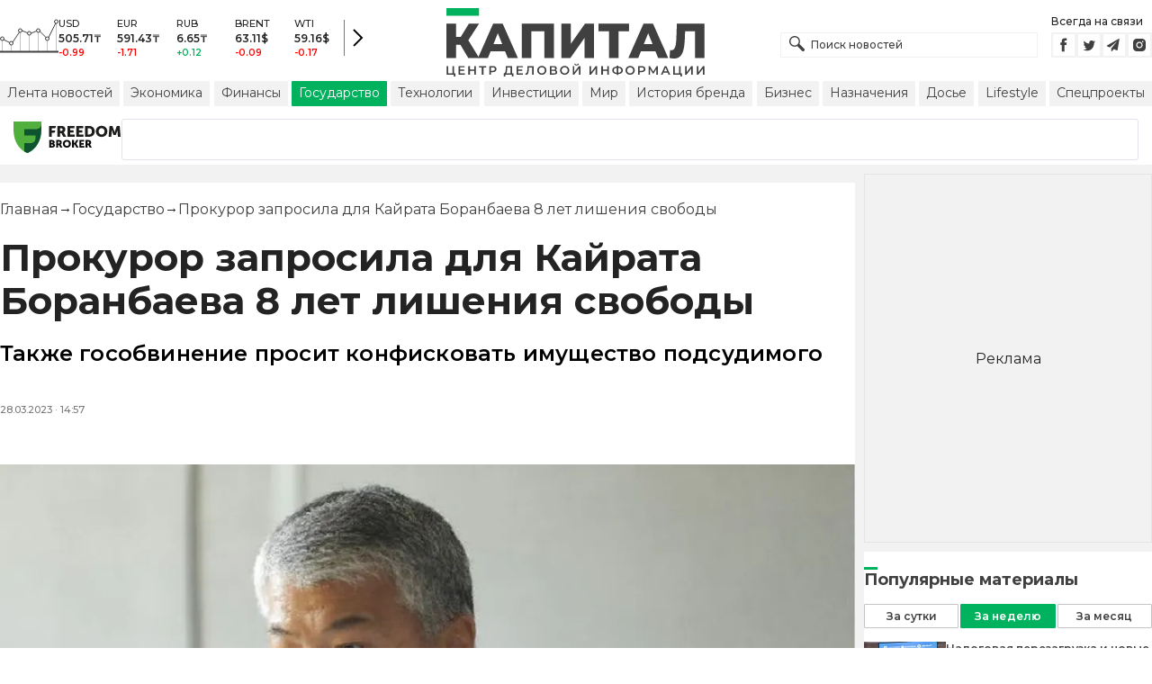

--- FILE ---
content_type: text/html; charset=utf-8
request_url: https://kapital.kz/gosudarstvo/114211/prokuror-zaprosila-dlya-kayrata-boranbayeva-8-let-lisheniya-svobody.html
body_size: 34667
content:
<!DOCTYPE html><html lang="ru"><head><meta charSet="utf-8"/><meta name="viewport" content="width=device-width"/><script type="application/ld+json" id="article-schema">{"@context":"http://schema.org","@type":"NewsArticle","mainEntityOfPage":{"@type":"WebPage","@id":"https://kapital.kz/gosudarstvo/114211/prokuror-zaprosila-dlya-kayrata-boranbayeva-8-let-lisheniya-svobody.html"},"headline":"Прокурор запросила для Кайрата Боранбаева 8 лет лишения свободы","description":"Также гособвинение просит конфисковать имущество подсудимого","publishingPrinciples":"https://kapital.kz/agreement.html","image":[{"@context":"https://schema.org","@type":"ImageObject","url":"https://img2.kapital.kz/6w7gJQ8MkOc/el:true/rs:fill:1200:627/dpr:1/f:webp/czM6Ly9rYXBpdGFsLXN0YXRpYy9pbWcvYi82LzgvZC9hLzk3MDUzYTA3MWE3ZWQ3ZmQ3MDNkNmY1ZDBhMi5qcGVn","width":1200,"height":627},{"@context":"https://schema.org","@type":"ImageObject","url":"https://img2.kapital.kz/cvnW8QE03vA/el:true/rs:fill:1600:900/dpr:1/f:webp/czM6Ly9rYXBpdGFsLXN0YXRpYy9pbWcvYi82LzgvZC9hLzk3MDUzYTA3MWE3ZWQ3ZmQ3MDNkNmY1ZDBhMi5qcGVn","width":1600,"height":900},{"@context":"https://schema.org","@type":"ImageObject","url":"https://img2.kapital.kz/RiTJCzq0Sqc/el:true/rs:fill:1800:1800/dpr:1/f:webp/czM6Ly9rYXBpdGFsLXN0YXRpYy9pbWcvYi82LzgvZC9hLzk3MDUzYTA3MWE3ZWQ3ZmQ3MDNkNmY1ZDBhMi5qcGVn","width":1800,"height":1800}],"datePublished":"2023-03-28T14:57:14+05:00","dateModified":"2023-03-28T14:57:14+05:00","author":{"@type":"Person","name":"Капитал.кз","url":"https://kapital.kz/author/1769"},"keywords":"коррупция, хищения, судебный процесс, Кайрат Боранбаев","articleSection":"Государство","articleBody":"Также гособвинение просит конфисковать имущество подсудимого","about":[{"@type":"Thing","name":"коррупция","sameAs":"https://kapital.kz/info/korruptsiya"},{"@type":"Thing","name":"хищения","sameAs":"https://kapital.kz/info/khishcheniya"},{"@type":"Thing","name":"судебный процесс","sameAs":"https://kapital.kz/info/sudebnyy-protsess"},{"@type":"Thing","name":"Кайрат Боранбаев","sameAs":"https://kapital.kz/info/kayrat-boranbayev"}],"publisher":{"@type":"NewsMediaOrganization","name":"Центр деловой информации «Капитал»","url":"https://kapital.kz","email":"info@kapital.kz","publishingPrinciples":"https://kapital.kz/agreement.html","foundingDate":"2007","address":{"@type":"PostalAddress","streetAddress":"Мынбаева, 53/116","addressLocality":"Алматы, Республика Казахстан","postalCode":"050057","addressCountry":"KZ"},"contactPoint":{"@type":"ContactPoint","telephone":"+7 727 224-91-51","contactType":"customer support","areaServed":"KZ","availableLanguage":["ru","kk","en"]},"logo":{"@type":"ImageObject","url":"https://kapital.kz/images/logo.svg","width":287,"height":76}}}</script><meta property="og:image" content="https://img2.kapital.kz/6w7gJQ8MkOc/el:true/rs:fill:1200:627/dpr:1/f:webp/czM6Ly9rYXBpdGFsLXN0YXRpYy9pbWcvYi82LzgvZC9hLzk3MDUzYTA3MWE3ZWQ3ZmQ3MDNkNmY1ZDBhMi5qcGVn"/><meta property="og:image:url" content="https://img2.kapital.kz/6w7gJQ8MkOc/el:true/rs:fill:1200:627/dpr:1/f:webp/czM6Ly9rYXBpdGFsLXN0YXRpYy9pbWcvYi82LzgvZC9hLzk3MDUzYTA3MWE3ZWQ3ZmQ3MDNkNmY1ZDBhMi5qcGVn"/><title>Прокурор запросила для Кайрата Боранбаева 8 лет лишения свободы - новости Kapital.kz</title><meta name="description" content="Также гособвинение просит конфисковать имущество подсудимого ➦ Читайте последние новости на деловом портале Kapital.kz"/><meta property="og:type" content="website"/><meta property="og:title" content="Прокурор запросила для Кайрата Боранбаева 8 лет лишения свободы - новости Kapital.kz"/><meta property="og:description" content="Также гособвинение просит конфисковать имущество подсудимого ➦ Читайте последние новости на деловом портале Kapital.kz"/><meta property="og:url" content="https://kapital.kz/gosudarstvo/114211/prokuror-zaprosila-dlya-kayrata-boranbayeva-8-let-lisheniya-svobody.html"/><meta property="og:image" content="https://img2.kapital.kz/6w7gJQ8MkOc/el:true/rs:fill:1200:627/dpr:1/f:webp/czM6Ly9rYXBpdGFsLXN0YXRpYy9pbWcvYi82LzgvZC9hLzk3MDUzYTA3MWE3ZWQ3ZmQ3MDNkNmY1ZDBhMi5qcGVn"/><meta property="twitter:image" content="https://img2.kapital.kz/6w7gJQ8MkOc/el:true/rs:fill:1200:627/dpr:1/f:webp/czM6Ly9rYXBpdGFsLXN0YXRpYy9pbWcvYi82LzgvZC9hLzk3MDUzYTA3MWE3ZWQ3ZmQ3MDNkNmY1ZDBhMi5qcGVn"/><meta property="og:image:alt" content="astana.sud.kz"/><meta property="twitter:card" content="summary_large_image"/><meta property="twitter:title" content="Прокурор запросила для Кайрата Боранбаева 8 лет лишения свободы - новости Kapital.kz"/><meta property="twitter:description" content="Также гособвинение просит конфисковать имущество подсудимого ➦ Читайте последние новости на деловом портале Kapital.kz"/><link href="https://kapital.kz/amp/gosudarstvo/114211/prokuror-zaprosila-dlya-kayrata-boranbayeva-8-let-lisheniya-svobody.html" rel="amphtml"/><link href="https://kapital.kz/gosudarstvo/114211/prokuror-zaprosila-dlya-kayrata-boranbayeva-8-let-lisheniya-svobody.html" rel="canonical"/><link rel="preload" as="image" imageSrcSet="
                  https://img2.kapital.kz/9P_onh7mRYI/el:true/rs:fit:320/dpr:1/f:webp/czM6Ly9rYXBpdGFsLXN0YXRpYy9pbWcvYi82LzgvZC9hLzk3MDUzYTA3MWE3ZWQ3ZmQ3MDNkNmY1ZDBhMi5qcGVn 320w,
                  https://img2.kapital.kz/JEgc_0T1F4Y/el:true/rs:fit:576/dpr:1/f:webp/czM6Ly9rYXBpdGFsLXN0YXRpYy9pbWcvYi82LzgvZC9hLzk3MDUzYTA3MWE3ZWQ3ZmQ3MDNkNmY1ZDBhMi5qcGVn 576w,
                  https://img2.kapital.kz/loSKouOKm6Q/el:true/rs:fit:767/dpr:1/f:webp/czM6Ly9rYXBpdGFsLXN0YXRpYy9pbWcvYi82LzgvZC9hLzk3MDUzYTA3MWE3ZWQ3ZmQ3MDNkNmY1ZDBhMi5qcGVn 767w,
                  https://img2.kapital.kz/hgfDbmYrS2I/el:true/rs:fit:992/dpr:1/f:webp/czM6Ly9rYXBpdGFsLXN0YXRpYy9pbWcvYi82LzgvZC9hLzk3MDUzYTA3MWE3ZWQ3ZmQ3MDNkNmY1ZDBhMi5qcGVn 992w,
                  https://img2.kapital.kz/H8PfBWU0hQc/el:true/rs:fit:1200/dpr:1/f:webp/czM6Ly9rYXBpdGFsLXN0YXRpYy9pbWcvYi82LzgvZC9hLzk3MDUzYTA3MWE3ZWQ3ZmQ3MDNkNmY1ZDBhMi5qcGVn 1200w,
                  https://img2.kapital.kz/HQRUN1scm68/el:true/rs:fit:1600/dpr:1/f:webp/czM6Ly9rYXBpdGFsLXN0YXRpYy9pbWcvYi82LzgvZC9hLzk3MDUzYTA3MWE3ZWQ3ZmQ3MDNkNmY1ZDBhMi5qcGVn 1600w,
                  https://img2.kapital.kz/ixDGXddJfDI/el:true/rs:fit:1800/dpr:1/f:webp/czM6Ly9rYXBpdGFsLXN0YXRpYy9pbWcvYi82LzgvZC9hLzk3MDUzYTA3MWE3ZWQ3ZmQ3MDNkNmY1ZDBhMi5qcGVn 1800w,
                "/><script type="application/ld+json" id="breadcrumbs-schema">{
      "@context": "https://schema.org",
      "@type": "BreadcrumbList",
      "itemListElement":
        [
          {
            "@type": "ListItem",
            "position": 1,
            "item": {
              "@id": "https://kapital.kz",
              "name": "Главная"
            }
          },
          {
              "@type": "ListItem",
              "position": 2,
              "item": {
                "@id": "https://kapital.kz/gosudarstvo",
                "name": "Государство"
              }
            },{
              "@type": "ListItem",
              "position": 3,
              "item": {
                "@id": "https://kapital.kz/gosudarstvo/114211/prokuror-zaprosila-dlya-kayrata-boranbayeva-8-let-lisheniya-svobody.html",
                "name": "Прокурор запросила для Кайрата Боранбаева 8 лет лишения свободы"
              }
            }
        ]
     }</script><meta name="next-head-count" content="21"/><meta charSet="utf-8"/><link rel="shortcut icon" href="/favicon.ico"/><link rel="apple-touch-icon" sizes="180x180" href="/apple-touch-icon.png"/><link rel="icon" type="image/png" sizes="32x32" href="/favicon-32x32.png"/><link rel="icon" type="image/png" sizes="16x16" href="/favicon-16x16.png"/><link rel="manifest" href="/site.webmanifest"/><link rel="mask-icon" href="/safari-pinned-tab.svg" color="#5bbad5"/><meta name="msapplication-TileColor" content="#da532c"/><meta name="theme-color" content="#ffffff"/><meta name="google-signin-client_id" content="154855332440-t21v894fsdpqcufugkfv4dkpuj7b8s3k.apps.googleusercontent.com"/><meta name="apple-itunes-app" content="app-id=971573005"/><meta name="og:site_name" content="Деловой портал Капитал.кз"/><meta name="og:image:width" content="1200"/><meta name="og:image:height" content="627"/><link rel="alternate" href="https://kapital.kz/feed" type="application/rss+xml" title="Kapital.kz feed"/><meta name="yandex-verification" content="a32544d6bd259545"/><meta name="google-site-verification" content="SzfolqUjsObYa_RX6opd7acI7QIKV4UxmPco_injOTU"/><script type="application/ld+json">{"@context":"http://schema.org","@type":"Organization","address":{"@type":"PostalAddress","addressLocality":"г. Алматы","streetAddress":"ул. Мынбаева, 53/116"},"name":"Новости Казахстана на сегодня — Kapital.kz","description":"➲ Актуальные казахстанские и мировые новости на деловом портале Kapital.kz. Все самые главные новости Казахстана и мира в сфере экономики, финансов, бизнеса.","url":"https://kapital.kz","telephone":["+7 727 224 91 51"],"email":"info@kapital.kz","logo":"https://kapital.kz/images/logo.svg","sameAs":["https://www.facebook.com/kapital.kz/","https://twitter.com/Kapitalkz","https://t.me/kapitalkz","https://vk.com/kapitalkz","https://www.instagram.com/kapital.kz/"]}</script><script type="application/ld+json">{"@type":"NewsMediaOrganization","name":"Центр деловой информации «Капитал»","url":"https://kapital.kz","email":"info@kapital.kz","publishingPrinciples":"https://kapital.kz/agreement.html","foundingDate":"2007","address":{"@type":"PostalAddress","streetAddress":"Мынбаева, 53/116","addressLocality":"Алматы, Республика Казахстан","postalCode":"050057","addressCountry":"KZ"},"contactPoint":{"@type":"ContactPoint","telephone":"+7 727 224-91-51","contactType":"customer support","areaServed":"KZ","availableLanguage":["ru","kk"],"email":"info@kapital.kz"},"logo":{"@type":"ImageObject","url":"https://kapital.kz/images/logo.svg","width":287,"height":76,"caption":"Логотип Kapital.kz"},"sameAs":["https://t.me/kapitalkz"]}</script><script type="application/ld+json">{"@context":"https://schema.org","@type":"WebSite","url":"https://kapital.kz","name":"Капитал","potentialAction":[{"@type":"SearchAction","target":"https://kapital.kz/search?s={search_term_string}","query-input":"required name=search_term_string"}]}</script><link rel="preload" href="/_next/static/media/48e2044251ef3125-s.p.woff2" as="font" type="font/woff2" crossorigin="anonymous" data-next-font="size-adjust"/><link rel="preload" href="/_next/static/media/904be59b21bd51cb-s.p.woff2" as="font" type="font/woff2" crossorigin="anonymous" data-next-font="size-adjust"/><link rel="preload" href="/_next/static/css/a914f2ee93f0f5fd.css" as="style"/><link rel="stylesheet" href="/_next/static/css/a914f2ee93f0f5fd.css" data-n-g=""/><link rel="preload" href="/_next/static/css/f1322f8fc7d84661.css" as="style"/><link rel="stylesheet" href="/_next/static/css/f1322f8fc7d84661.css" data-n-p=""/><noscript data-n-css=""></noscript><script defer="" nomodule="" src="/_next/static/chunks/polyfills-42372ed130431b0a.js"></script><script defer="" src="/_next/static/chunks/2054.081125a2a55905ce.js"></script><script defer="" src="/_next/static/chunks/473.9fa5becf2d601183.js"></script><script defer="" src="/_next/static/chunks/9703.2f72b51cb9bd6d4b.js"></script><script defer="" src="/_next/static/chunks/7580-88f64841dcca1bd8.js"></script><script defer="" src="/_next/static/chunks/3238-0e05d6ef061a7dc3.js"></script><script defer="" src="/_next/static/chunks/7252-bf03e4870513826a.js"></script><script defer="" src="/_next/static/chunks/4376.cfe943d816fe5f23.js"></script><script src="/_next/static/chunks/webpack-127398cd7fab3b59.js" defer=""></script><script src="/_next/static/chunks/framework-00597a4af5116654.js" defer=""></script><script src="/_next/static/chunks/main-a342387f75a0a451.js" defer=""></script><script src="/_next/static/chunks/pages/_app-3d4276da167c8014.js" defer=""></script><script src="/_next/static/chunks/5675-1c2e1921c67878e4.js" defer=""></script><script src="/_next/static/chunks/1664-5c9b1f4d0aa65030.js" defer=""></script><script src="/_next/static/chunks/5547-2153b4f306755823.js" defer=""></script><script src="/_next/static/chunks/7998-103636fc58c2a523.js" defer=""></script><script src="/_next/static/chunks/3858-2340c7483d0a2a2e.js" defer=""></script><script src="/_next/static/chunks/1117-34e077886e6d4a63.js" defer=""></script><script src="/_next/static/chunks/pages/%5Bcategory%5D/%5Barticle_id%5D/%5Bslug%5D-84bcfa2845a8fa38.js" defer=""></script><script src="/_next/static/nChjS8VXxsdFofRW5Ruwe/_buildManifest.js" defer=""></script><script src="/_next/static/nChjS8VXxsdFofRW5Ruwe/_ssgManifest.js" defer=""></script><style data-fela-rehydration="290" data-fela-type="STATIC">* {box-sizing: border-box;margin: 0;padding: 0;}body,html {font-size: 100%;color: #232323;scroll-behavior: smooth;font-family: "Montserrat", -apple-system, BlinkMacSystemFont, "Segoe UI", Roboto, Helvetica, Arial, sans-serif,"Apple Color Emoji", "Segoe UI Emoji", "Segoe UI Symbol";-webkit-font-smoothing: antialiased;}.rdp-root {--rdp-accent-color: #00b25d;--rdp-day_button-width: 36px;--rdp-day_button-height: 36px;--rdp-day-width: 36px;--rdp-day-height: 36px;}.rdp-selected {font-size: larger;}h1,h2,h3,h4,h5,h6 {font-weight: 700;line-height: 1.3;}a {font-weight: 400;transition: all 0.2s ease-in-out;text-decoration: none;color: #00b25d;cursor: pointer;}a:link, a:visited {text-decoration: none;}ul, ol {list-style-type: none;}.amp-img {max-width: 100%;height: auto;}.rhap_time {color: #818181;font-size: 11px;margin-inline: 12px;font-weight: 500;}.rhap_main-controls-button {width: 20px;height: 20px;}@media (max-width: 768px) {.rhap_main-controls-button {width: 30px;height: 30px;}}.rhap_progress-container {margin-inline: 0;}table.table {width: 100%;max-width: 100%;display: block;overflow-x: scroll;overflow-y: hidden;background-color: transparent;border-collapse: collapse;border: none !important;td, th {padding: .75rem;vertical-align: top;border: 1px solid #dee2e6;p {margin: 0;font-size: 13px;line-height: 18px;}}}</style><style data-fela-rehydration="290" data-fela-type="RULE">.a{-webkit-background-color:#f2f2f2;background-color:#f2f2f2}.b{max-width:unset}.c{margin-inline:auto}.d{min-height:100vh}.e{display:-webkit-box;display:-webkit-flex;display:-ms-flexbox;display:flex}.f{flex-direction:column}.g{min-width:290px}.h{max-width:1330px}.i{padding-inline:0}.j{padding-top:5px}.k{-webkit-flex:1;-ms-flex:1;flex:1}.l{width:100%}.m{z-index:1}.p{display:-ms-grid;display:grid}.q{grid-template-columns:1fr}.r{-webkit-align-items:flex-start;-ms-flex-item-align-items:start;align-items:flex-start}.s{column-gap:10px}.t{position:relative}.w{-webkit-background-color:#fff;background-color:#fff}.x{padding:9px 0}.y{z-index:2}.z{padding-inline:20px}.ac{grid-template-columns:repeat(3, 1fr)}.ae{column-gap:20px}.af{-webkit-align-items:center;-ms-flex-item-align-items:center;-ms-grid-row-align-items:center;align-items:center}.ag{-ms-grid-area:1/2/4;-ms-grid-area-span:0/2/4;grid-area:1/1/2/4}.ai{justify-self:center}.aj{-ms-grid-area:2/3/3;-ms-grid-area-span:0/3/3;grid-area:2/2/3/3}.ak{height:100%}.al{min-height:40px}.am{min-width:150px}.ap> a{display:block}.aq> a{position:relative}.ar> a{width:inherit}.as> a{height:inherit}.at{justify-content:space-between}.au{-webkit-align-items:flex-end;-ms-flex-item-align-items:end;align-items:flex-end}.av{margin-bottom:0}.aw{display:none}.az{margin-right:15px}.bb{font-size:12px}.bc{margin-bottom:5px}.bd{font-weight:500}.be{gap:3px}.bf> a{width:28px}.bg> a{height:28px}.bh{display:block}.bk{justify-content:flex-start}.bl{padding-bottom:10px}.bm{grid-template-columns:repeat(5,1fr)}.bn{gap:5px}.bu{font-size:9px}.bv{color:#232323}.bw{text-transform:uppercase}.bx{margin-bottom:2px}.bz{font-size:10px}.ca{font-weight:600}.cc{color:red}.cd{color:#00b25d}.ce{justify-content:center}.cf{border-left:1px solid #777}.cg{width:40px}.ch{height:40px}.ci{height:inherit}.cj::after{position:absolute}.ck::after{content:" "}.cl::after{background:url("/images/icons/search.svg") no-repeat}.cm::after{top:50%}.cn::after{-webkit-transform:translateY(-50%);-moz-transform:translateY(-50%);-ms-transform:translateY(-50%);transform:translateY(-50%)}.co::after{left:10px}.cp::after{width:20px}.cq::after{height:20px}.cr{border:1px solid #f2f2f2}.cs{padding:6px 33px}.ct{font-family:inherit}.cu{line-height:1.17}.cv{text-align:unset}.cy::placeholder{color:#404040}.cz::placeholder{text-align:unset}.da{-ms-grid-area:2/3/4;-ms-grid-area-span:-1/3/4;grid-area:2/1/3/4}.dc{white-space:nowrap}.dd{overflow-x:auto}.de{scrollbar-color:auto}.df{border-radius:1px}.dg{padding:4px 8px 6px}.dh{font-size:14px}.di{-webkit-transition:.3s;transition:.3s}.dj{text-decoration:none}.dk{color:#404040}.dl> a{color:inherit}.dn[aria-current=page]{-webkit-background-color:#00b25d;background-color:#00b25d}.do[aria-current=page]{color:#fff}.dp[aria-current=page]:hover{color:#fff}.dq{justify-self:flex-end}.dr{cursor:pointer}.dt{position:absolute}.du{top:20px}.dv{right:0}.dw> a{color:#404040}.dx> a:hover{color:#00b25d}.dy{color:#fff}.dz{letter-spacing:0.01em}.ea{padding:5px 15px}.eb{-webkit-flex-shrink:0;-ms-flex-shrink:0;flex-shrink:0}.ec{margin-inline:5px 20px}.ed a{display:block}.ee{border:1px solid #e0e3eb}.ef{border-radius:3px}.eg{-webkit-flex:1 1 0;-ms-flex:1 1 0;flex:1 1 0}.eh{min-height:45.6px}.ei{height:110px}.ek{top:50%}.el{left:50%}.em{-webkit-transform:translateX(-50%) translateY(-50%);-moz-transform:translateX(-50%) translateY(-50%);-ms-transform:translateX(-50%) translateY(-50%);transform:translateX(-50%) translateY(-50%)}.ep{grid-column:1 / 3}.er{margin:10px 0}.es{padding-bottom:20px}.et{overflow:hidden}.eu article{width:100%}.ev{gap:10px}.ew{margin-inline:20px}.ez{font-size:11px}.fa{line-height:14px}.fb{color:#777}.fc{padding:11px 0}.fd h3{font-size:1.17em}.fe h3{margin:1em 0}.ff ul{margin:16px 0}.fg ul{list-style:initial}.fh ul{padding-left:40px}.fi a{font-weight:600}.fj a{line-height:24px}.fk{flex-wrap:wrap}.fl{gap:4px}.fm{margin:11px 0 20px}.fn{padding:5px 0}.fo{gap:16px}.fp h4{font-size:17px}.fq h4{line-height:24px}.fu{gap:20px}.fv> a:active{opacity:0.6}.fz{display:inline}.ga{font-size:16px}.gb{font-weight:400}.gc:last-child{margin:0}.gd:last-child:after{display:none}.ge::after{content:'→'}.gf::after{display:inline-block}.gg::after{font-size:15px}.gh::after{color:#232323}.gi::after{margin-inline:7px}.gj:first-letter{text-transform:capitalize}.gk{color:inherit}.gl{list-style-type:none}.gm{padding-top:20px}.gn{margin-bottom:20px}.go{font-size:24px}.gp{line-height:30px}.gq{font-weight:bold}.gy{color:#000}.gz{font-size:20px}.ha{line-height:26px}.hb{letter-spacing:0.2px}.hf{justify-content:start}.hg{font-size:13px}.hh{line-height:1}.hi img{object-fit:contain}.hj figcaption{display:block}.hk figcaption{margin:10px 0 0 20px}.hl figcaption{font-size:16px}.hm figcaption{line-height:24px}.hn figcaption{color:#777}.hp{min-height:45px}.hq .st-btn{min-width:unset !important}.hr .st-btn> span{min-width:unset !important}.hs .st-btn> img{top:9px !important}.ht{text-align:left}.hu{line-height:24px}.hv{margin-top:20px}.hw h3{font-size:calc(20px + 8 * (100vw / 1360))}.hx{max-width:560px}.hy{padding:15px 0}.hz{margin:20px auto}.ia{border-top:1px solid rgba(0,0,0,.15)}.ib{border-bottom:1px solid rgba(0,0,0,.15)}.ie{margin-bottom:3px}.if{min-height:17px}.ig a{color:#00b25d}.ih a{margin-right:10px}.ii a{font-size:11px}.ij time{color:#777}.ik{display:inline-block}.il{font-size:18px}.im{line-height:20px}.in{font-weight:700}.io{-webkit-background-color:#F2F2F2;background-color:#F2F2F2}.ip{padding:4px}.iq{line-height:15px}.ir{-webkit-transition:all .3s ease;transition:all .3s ease}.iw{margin-top:10px}.ix{margin-bottom:15px}.iy::first-letter{border-top:3px solid #00b25d}.iz{grid-template-columns:repeat(3,1fr)}.ja{column-gap:2px}.jb{padding-bottom:5px}.jc{-webkit-background-color:transparent;background-color:transparent}.jd{border:1px solid #c4c4c4}.je{padding:5px 10px}.jf{letter-spacing:.02px}.ji:disabled{-webkit-background-color:#c4c4c4;background-color:#c4c4c4}.jj:disabled{border:1px solid #c4c4c4}.jk{-webkit-background-color:#00b25d;background-color:#00b25d}.jl{border:1px solid #00b25d}.jm{padding-top:10px}.jn{padding-bottom:15px}.jo{row-gap:10px}.jp{border-bottom:1px solid #e3e3e3}.jq{-webkit-flex:1 0 0;-ms-flex:1 0 0;flex:1 0 0}.jr{max-width:91px}.jt{line-height:16px}.ju{-webkit-align-items:baseline;-ms-flex-item-align-items:baseline;align-items:baseline}.jv{padding:20px}.jw{margin-bottom:10px}.jx{min-width:40px}.jy{align-self:flex-start}.jz{margin-top:5px}.ka{border-left:1px solid #ddd}.kb{margin-inline:10px}.kc::after{background:transparent}.kd{text-align:center}.ke::placeholder{text-align:center}.dm:hover{color:#00b25d}.cw:focus{border-color:#00b25d}.cx:focus{outline:0}.fw:active{opacity:0.6}.jg:active{-webkit-transform:scale(0.95);-moz-transform:scale(0.95);-ms-transform:scale(0.95);transform:scale(0.95)}.jh:active{-webkit-transition: 0.1s;transition: 0.1s}</style><style media="(min-width: 576px)" data-fela-rehydration="290" data-fela-type="RULE">.n{padding-top:10px}.o{padding-inline:15px}.ej{display:none}.ex{margin-inline:40px}.fr{flex-direction:row}.fs{justify-content:space-between}.ft{-webkit-align-items:center;-ms-flex-item-align-items:center;-ms-grid-row-align-items:center;align-items:center}</style><style media="(min-width: 767px)" data-fela-rehydration="290" data-fela-type="RULE">.u{grid-template-columns:1fr}.ab{padding-inline:15px}.ah{-ms-grid-area:1/2/2;-ms-grid-area-span:0/2/2;grid-area:1/1/2/2}.an{min-height:76px}.ao{-ms-grid-area:1/2/3;-ms-grid-area-span:1/2/3;grid-area:1/2/2/3}.ax{display:-webkit-box;display:-webkit-flex;display:-ms-flexbox;display:flex}.bi{display:none}.bj{-ms-grid-area:2/3/2;-ms-grid-area-span:-1/3/2;grid-area:2/1/3/2}.bo{padding-inline:20px}.bp{gap:10px}.bq{grid-template-columns:repeat(3,1fr)}.bs:nth-child(n+4){display:none}.by{font-size:11px}.cb{font-size:12px}.db{display:block}.ds{-ms-grid-area:2/3/4;-ms-grid-area-span:1/3/4;grid-area:2/3/3/4}.ey{gap:40px}.fx{flex-direction:row}.fy{gap:5px}.gr{font-size:30px}.gs{line-height:36px}.gt{padding-bottom:20px}.hc{font-size:24px}.hd{line-height:30px}.he{padding-bottom:42px}.ho figcaption{margin-inline:40px}.ic{max-width:200px}.id{margin-right:20px}.is{white-space:nowrap}</style><style media="(min-width: 992px)" data-fela-rehydration="290" data-fela-type="RULE">.v{grid-template-columns:1fr}.ay{margin-bottom:15px}.ba{display:block}.br{grid-template-columns:repeat(5,1fr)}.bt:nth-child(n+4){display:block}.eo{grid-template-columns:minmax(300px, 1fr) 320px}.eq{grid-column:1 / 2}.gu{font-size:36px}.gv{line-height:40px}</style><style media="(max-width: 992px)" data-fela-rehydration="290" data-fela-type="RULE">.en aside{display:none}</style><style media="(min-width: 1200px)" data-fela-rehydration="290" data-fela-type="RULE">.gw{font-size:42px}.gx{line-height:48px}.it{display:-webkit-box;display:-webkit-flex;display:-ms-flexbox;display:flex}.iu{min-height:410px}.iv{border:1px solid #e5e5e5}</style><style media="(max-width: 576px)" data-fela-rehydration="290" data-fela-type="RULE">.js{max-width:140px}</style></head><body><div id="__next"><main class="__className_cc8b65"><div class="a b c d e f"><header class="w x t l y" data-next-page-hide="true"><div class="h g c z ab"><div class="l p ac ae af"><div class="ag ah"><div class="e af bk bl"><div class="aw ba"><svg width="65" height="38" fill="none" xmlns="http://www.w3.org/2000/svg"><path d="M3 22.5l10 5 10-15 10 4 10-4 10 10 10-20" stroke="#404040"></path><path stroke="#C4C4C4" d="M2.5 36.5v-15m10 15v-9m10 9v-23m10 23v-20m10 20v-24m10 24v-15m10 15v-34"></path><circle cx="2.5" cy="22" r="2" fill="#F5F5F5" stroke="#404040"></circle><circle cx="12.5" cy="27" r="2" fill="#F5F5F5" stroke="#404040"></circle><circle cx="22.5" cy="13" r="2" fill="#F5F5F5" stroke="#404040"></circle><circle cx="32.5" cy="16" r="2" fill="#F5F5F5" stroke="#404040"></circle><circle cx="42.5" cy="13" r="2" fill="#F5F5F5" stroke="#404040"></circle><circle cx="52.5" cy="22" r="2" fill="#F5F5F5" stroke="#404040"></circle><circle cx="62.5" cy="3" r="2" fill="#F5F5F5" stroke="#404040"></circle><path fill="#404040" d="M0 35.5h65v2H0z"></path></svg></div><div class="p bm i bn l bo bp bq br"><div class="e f bs bt"><div class="bu bv bd bw bx by">USD</div><div class="bz ca bx cb">505.71<!-- -->₸</div><div class="ca bz cc">-0.99</div></div><div class="e f bs bt"><div class="bu bv bd bw bx by">EUR</div><div class="bz ca bx cb">591.43<!-- -->₸</div><div class="ca bz cc">-1.71</div></div><div class="e f bs bt"><div class="bu bv bd bw bx by">RUB</div><div class="bz ca bx cb">6.65<!-- -->₸</div><div class="ca bz cd">+0.12</div></div><div class="e f bs bt"><div class="bu bv bd bw bx by">BRENT</div><div class="bz ca bx cb">63.11<!-- -->$</div><div class="ca bz cc">-0.09</div></div><div class="e f bs bt"><div class="bu bv bd bw bx by">WTI</div><div class="bz ca bx cb">59.16<!-- -->$</div><div class="ca bz cc">-0.17</div></div></div><a class="e af ce cf cg ch" href="https://finance.kapital.kz"><img alt="go to finance.kapital.kz" loading="lazy" width="12" height="20" decoding="async" data-nimg="1" style="color:transparent" src="/images/icons/currency-arrow.svg"/></a></div></div><div class="ai aj l ak al am an ao ap aq ar as"><a href="/"><img alt="Цифровые Новости Казахстана" title="Цифровые Новости Казахстана " loading="lazy" decoding="async" data-nimg="fill" style="position:absolute;height:100%;width:100%;left:0;top:0;right:0;bottom:0;object-fit:contain;color:transparent" src="/images/logo.svg"/></a></div><div class="at au av aw ax ay"><form id="search-form" class="az l" method="GET" action="/amp/search" target="_top"><div class="t l ci cj ck cl cm cn co cp cq"><input type="text" placeholder="Поиск новостей" name="s" class="l cr bb bd cs ci ct cu cv cw cx cy cz" value=""/></div></form><div class="aw ba"><p class="bb bc bd">Всегда на связи</p><div class="e be bf bg"><a href="https://facebook.com/kapital.kz/"><svg width="28" height="28" viewBox="0 0 28 28" fill="none" xmlns="http://www.w3.org/2000/svg"><path d="M1 27V1H27V27H1Z" stroke="#F2F2F2" stroke-width="2"></path><path fill-rule="evenodd" clip-rule="evenodd" d="M14.8357 21.1957H11.7319V13.8766H10.1809V11.3547H11.7319V9.84065C11.7319 7.78339 12.6072 6.55939 15.0956 6.55939H17.1667V9.08223H15.8722C14.9035 9.08223 14.8395 9.43465 14.8395 10.0924L14.8352 11.3547H17.1809L16.9064 13.8766H14.8352V21.1957H14.8357Z" fill="#404040"></path></svg></a><a href="https://twitter.com/Kapitalkz"><svg width="28" height="28" viewBox="0 0 28 28" fill="none" xmlns="http://www.w3.org/2000/svg"><path d="M1 1H27V27H1V1Z" stroke="#F2F2F2" stroke-width="2"></path><path fill-rule="evenodd" clip-rule="evenodd" d="M19.4254 10.72C19.9917 10.3626 20.4262 9.7959 20.6302 9.12084C20.0999 9.45258 19.514 9.69249 18.8888 9.82238C18.39 9.25983 17.677 8.90906 16.8879 8.90906C15.374 8.90906 14.1472 10.2038 14.1472 11.8004C14.1472 12.0271 14.1699 12.248 14.217 12.4589C11.9391 12.3381 9.91934 11.1882 8.56627 9.43769C8.33017 9.86622 8.19526 10.3626 8.19526 10.8921C8.19526 11.8947 8.67922 12.7799 9.41498 13.2994C8.96553 13.2846 8.54274 13.153 8.17251 12.9379V12.9735C8.17251 14.3749 9.11691 15.5439 10.3727 15.8086C10.1421 15.8764 9.90052 15.9103 9.64951 15.9103C9.47303 15.9103 9.30046 15.893 9.13417 15.8591C9.48244 17.0073 10.4951 17.8445 11.6952 17.8669C10.7563 18.6429 9.57421 19.1045 8.29017 19.1045C8.06897 19.1045 7.85012 19.0921 7.63599 19.0648C8.84944 19.8846 10.2904 20.3636 11.8387 20.3636C16.8824 20.3636 19.6387 15.9575 19.6387 12.1363C19.6387 12.0105 19.6371 11.8856 19.6317 11.7624C20.1674 11.3545 20.6333 10.8449 20.9996 10.265C20.5078 10.495 19.9791 10.6505 19.4254 10.72Z" fill="#404040"></path></svg></a><a href="https://t.me/kapitalkz"><svg width="28" height="28" viewBox="0 0 28 28" fill="none" xmlns="http://www.w3.org/2000/svg"><path d="M1 27V1H27V27H1Z" stroke="#F2F2F2" stroke-width="2"></path><path fill-rule="evenodd" clip-rule="evenodd" d="M19.7198 7.58611L17.7199 19.5859C17.6938 19.7369 17.6105 19.8541 17.4699 19.9374C17.397 19.9791 17.3162 19.9999 17.2277 19.9999C17.1704 19.9999 17.1079 19.9869 17.0402 19.9609L13.5012 18.5156L11.6106 20.8202C11.5169 20.94 11.3893 20.9999 11.2278 20.9999C11.1601 20.9999 11.1028 20.9895 11.0559 20.9687C10.957 20.9322 10.8776 20.871 10.8177 20.7851C10.7578 20.6991 10.7278 20.6041 10.7278 20.4999V17.7734L17.4777 9.50014L9.12629 16.7266L6.04041 15.461C5.84771 15.388 5.74354 15.2448 5.72792 15.0313C5.7175 14.823 5.80083 14.6693 5.97791 14.5704L18.9777 7.07049C19.0558 7.02362 19.1391 7.00018 19.2277 7.00018C19.3318 7.00018 19.4256 7.02883 19.5089 7.08612C19.6808 7.21112 19.7511 7.37778 19.7198 7.58611Z" fill="#404040"></path></svg></a><a href="https://instagram.com/kapital.kz/"><svg width="28" height="28" viewBox="0 0 28 28" fill="none" xmlns="http://www.w3.org/2000/svg"><path d="M1 27V1H27V27H1Z" stroke="#F2F2F2" stroke-width="2"></path><path fill-rule="evenodd" clip-rule="evenodd" d="M20.6292 9.41224C20.8368 9.96235 20.9471 10.5443 20.9549 11.1322C20.9982 11.8715 20.9984 12.1133 21 13.9848L21 14.0109C21 15.907 20.9899 16.1437 20.9565 16.8903C20.9448 17.4717 20.8352 18.0445 20.6307 18.5878C20.4504 19.0517 20.1753 19.473 19.8228 19.8248C19.4704 20.1767 19.0484 20.4513 18.5837 20.6313C18.0398 20.8351 17.4651 20.9451 16.8843 20.9565C16.1418 21 15.8985 21 14 21C12.1015 21 11.8644 20.9899 11.1157 20.9565C10.5337 20.9374 9.95924 20.8193 9.41704 20.6073C8.95218 20.4277 8.52997 20.1532 8.17737 19.8015C7.82477 19.4497 7.54955 19.0284 7.36928 18.5645C7.16482 18.0204 7.0552 17.4476 7.04354 16.8671C7 16.1251 7 15.8829 7 13.9876C7 12.0923 7.01011 11.8555 7.04354 11.1081C7.05452 10.5284 7.16468 9.95487 7.36928 9.41224C7.54925 8.94815 7.82427 8.52668 8.17675 8.17479C8.52923 7.8229 8.9514 7.54833 9.41626 7.36867C9.95996 7.1649 10.5343 7.05468 11.1149 7.04269C11.8574 7 12.1007 7 13.9992 7C15.8977 7 16.1348 7.00931 16.8827 7.04269C17.4636 7.05459 18.0382 7.16482 18.5822 7.36867C19.047 7.54846 19.4691 7.82307 19.8215 8.17494C20.174 8.52682 20.4491 8.94823 20.6292 9.41224ZM10.4005 13.9837C10.4005 15.966 12.009 17.5718 13.9946 17.5718C14.9478 17.5718 15.8619 17.1938 16.5359 16.5209C17.21 15.848 17.5886 14.9353 17.5886 13.9837C17.5886 13.0321 17.21 12.1194 16.5359 11.4465C15.8619 10.7736 14.9478 10.3956 13.9946 10.3956C12.009 10.3956 10.4005 12.0014 10.4005 13.9837ZM16.8936 10.2629C16.8936 10.7255 17.2675 11.0996 17.7317 11.0996C18.1942 11.0996 18.569 10.7255 18.569 10.2629C18.569 10.1531 18.5473 10.0443 18.5052 9.94286C18.4631 9.84139 18.4014 9.7492 18.3236 9.67154C18.2458 9.59389 18.1535 9.53229 18.0519 9.49026C17.9502 9.44823 17.8413 9.4266 17.7313 9.4266C17.6213 9.4266 17.5124 9.44823 17.4107 9.49026C17.3091 9.53229 17.2167 9.59389 17.139 9.67154C17.0612 9.7492 16.9995 9.84139 16.9574 9.94286C16.9153 10.0443 16.8936 10.1531 16.8936 10.2629ZM16.3292 13.9837C16.3292 15.2709 15.2839 16.3144 13.9945 16.3144C12.7052 16.3144 11.6599 15.2709 11.6599 13.9837C11.6599 12.6965 12.7052 11.6529 13.9945 11.6529C15.2839 11.6529 16.3292 12.6965 16.3292 13.9837Z" fill="#404040"></path></svg></a></div></div></div><div class="bh bi bj"><a aria-label="Поиск" href="/search"><svg width="17" height="17" viewBox="0 0 17 17" fill="none" xmlns="http://www.w3.org/2000/svg"><path fill="#404040" fill-rule="evenodd" clip-rule="evenodd" d="M8.90962 11.1258C6.63541 12.4272 3.68593 12.107 1.74402 10.1651C-0.581341 7.83966 -0.581341 4.06945 1.74402 1.74405C4.06939 -0.58135 7.83955 -0.58135 10.1649 1.74405C12.1067 3.6859 12.427 6.63527 11.1258 8.90948C11.331 8.99253 11.5233 9.11726 11.6898 9.28369L16.5017 14.0957C17.1661 14.7601 17.1661 15.8373 16.5017 16.5017C15.8373 17.1661 14.7601 17.1661 14.0957 16.5017L9.2838 11.6897C9.11739 11.5233 8.99267 11.331 8.90962 11.1258ZM9.16351 9.16364C7.39121 10.936 4.51773 10.936 2.74543 9.16364C0.973123 7.39131 0.973123 4.5178 2.74543 2.74547C4.51773 0.973137 7.39121 0.973137 9.16351 2.74547C10.9358 4.5178 10.9358 7.39131 9.16351 9.16364Z"></path></svg></a></div><div class="da j aw db"><ul class="e af dc at dd bn de"><li><a class="a df dg dh bh di dj dk dl dm dn do dp" href="/news">Лента новостей</a></li><li><a class="a df dg dh bh di dj dk dl dm dn do dp" href="/economic">Экономика</a></li><li><a class="a df dg dh bh di dj dk dl dm dn do dp" href="/finance">Финансы</a></li><li><a class="a df dg dh bh di dj dk dl dm dn do dp" aria-current="page" href="/gosudarstvo">Государство</a></li><li><a class="a df dg dh bh di dj dk dl dm dn do dp" href="/tehnology">Технологии</a></li><li><a class="a df dg dh bh di dj dk dl dm dn do dp" href="/project/investments">Инвестиции</a></li><li><a class="a df dg dh bh di dj dk dl dm dn do dp" href="/world">Мир</a></li><li><a class="a df dg dh bh di dj dk dl dm dn do dp" href="/project/brands">История бренда</a></li><li><a class="a df dg dh bh di dj dk dl dm dn do dp" href="/business">Бизнес</a></li><li><a class="a df dg dh bh di dj dk dl dm dn do dp" href="/naznacheniya">Назначения</a></li><li><a class="a df dg dh bh di dj dk dl dm dn do dp" href="/dossiers">Досье</a></li><li><a class="a df dg dh bh di dj dk dl dm dn do dp" href="/lifestyle">Lifestyle</a></li><li><a class="a df dg dh bh di dj dk dl dm dn do dp" href="/special">Спецпроекты</a></li></ul></div><div class="bh dq t dr bi ds"><img alt="Burger Icon" role="button" tabindex="0" loading="lazy" width="20" height="12" decoding="async" data-nimg="1" style="color:transparent" src="/images/icons/burger.svg"/><ul class="aw dt du dv am"><li class="a df dg dh di dj dw dx"><a href="/news">Лента новостей</a></li><li class="a df dg dh di dj dw dx"><a href="/economic">Экономика</a></li><li class="a df dg dh di dj dw dx"><a href="/finance">Финансы</a></li><li class="a df dg dh di dj dw dx"><a href="/gosudarstvo">Государство</a></li><li class="a df dg dh di dj dw dx"><a href="/tehnology">Технологии</a></li><li class="a df dg dh di dj dw dx"><a href="/project/investments">Инвестиции</a></li><li class="a df dg dh di dj dw dx"><a href="/world">Мир</a></li><li class="a df dg dh di dj dw dx"><a href="/project/brands">История бренда</a></li><li class="a df dg dh di dj dw dx"><a href="/business">Бизнес</a></li><li class="a df dg dh di dj dw dx"><a href="/naznacheniya">Назначения</a></li><li class="a df dg dh di dj dw dx"><a href="/dossiers">Досье</a></li><li class="a df dg dh di dj dw dx"><a href="/lifestyle">Lifestyle</a></li><li class="a df dg dh di dj dw dx"><a href="/special">Спецпроекты</a></li></ul></div></div></div></header><div class="t w dy dz m"><div class="e c h ea af"><div class="ai eb ec ed"><a target="_blank" title="Freedom Finance" href="https://fbroker.kz/?utm_source=Kapital.kz&amp;utm_medium=widget&amp;utm_campaign=PR_2025"><img alt="Freedom Broker" loading="lazy" width="120" height="35" decoding="async" data-nimg="1" style="color:transparent" src="/images/icons/freedom-broker.svg"/></a></div><div class="ee ef eg eh"></div></div></div><div class="g h c i j k l m a n o"><div class="ce af ei t e ej"><div style="z-index:1"></div><div class="dt ek el em"><p class="text-base font-medium leading-none tracking-wide text-[#cecece]">Реклама</p></div></div><div class="p q r s t u v"><div class="infinite-scroll-component__outerdiv"><div class="infinite-scroll-component " style="height:auto;overflow:auto;-webkit-overflow-scrolling:touch;width:100%"><div class="p q s en eo"><div class="ep eq"><div class="l w er es et eu"><div class="e ev bk ew ex ey"><ol class="bh gl gm gn"><li class="fz ga gb dk gc gd ge gf gg gh gi gj"><a class="dj gk dm" href="/">Главная</a></li><li class="fz ga gb dk gc gd ge gf gg gh gi gj"><a class="dj gk dm" href="/gosudarstvo">Государство</a></li><li class="fz ga gb dk gc gd ge gf gg gh gi gj">Прокурор запросила для Кайрата Боранбаева 8 лет лишения свободы</li></ol></div><article><div class="e f ew ex"><h1 class="go gp gq bl gr gs gt gu gv gw gx">Прокурор запросила для Кайрата Боранбаева 8 лет лишения свободы</h1><h2 class="gy gz ha hb ca es hc hd he">Также гособвинение просит конфисковать имущество подсудимого</h2><div class="e fk hf au hg ca bl bn hh"><time class="fb ez bd">28.03.2023 · 14:57</time></div><div class="bl hp hq hr hs"><div></div></div></div><figure class="hi hj hk hl hm hn ho"><img alt="astana.sud.kz" fetchpriority="high" loading="eager" width="1200" height="675" decoding="async" data-nimg="1" style="color:transparent;width:100%;height:auto" sizes="(min-width: 767px) 75vw, 100vw" srcSet="https://img2.kapital.kz/qVl6FjtQFHM/el:true/rs:fit:640/dpr:1/f:webp/czM6Ly9rYXBpdGFsLXN0YXRpYy9pbWcvYi82LzgvZC9hLzk3MDUzYTA3MWE3ZWQ3ZmQ3MDNkNmY1ZDBhMi5qcGVn 640w, https://img2.kapital.kz/4pn4JJIeV9c/el:true/rs:fit:750/dpr:1/f:webp/czM6Ly9rYXBpdGFsLXN0YXRpYy9pbWcvYi82LzgvZC9hLzk3MDUzYTA3MWE3ZWQ3ZmQ3MDNkNmY1ZDBhMi5qcGVn 750w, https://img2.kapital.kz/NUMV4TD9h5c/el:true/rs:fit:828/dpr:1/f:webp/czM6Ly9rYXBpdGFsLXN0YXRpYy9pbWcvYi82LzgvZC9hLzk3MDUzYTA3MWE3ZWQ3ZmQ3MDNkNmY1ZDBhMi5qcGVn 828w, https://img2.kapital.kz/hOAaNOftmVQ/el:true/rs:fit:1080/dpr:1/f:webp/czM6Ly9rYXBpdGFsLXN0YXRpYy9pbWcvYi82LzgvZC9hLzk3MDUzYTA3MWE3ZWQ3ZmQ3MDNkNmY1ZDBhMi5qcGVn 1080w, https://img2.kapital.kz/H8PfBWU0hQc/el:true/rs:fit:1200/dpr:1/f:webp/czM6Ly9rYXBpdGFsLXN0YXRpYy9pbWcvYi82LzgvZC9hLzk3MDUzYTA3MWE3ZWQ3ZmQ3MDNkNmY1ZDBhMi5qcGVn 1200w, https://img2.kapital.kz/d0jFnVixop4/el:true/rs:fit:1920/dpr:1/f:webp/czM6Ly9rYXBpdGFsLXN0YXRpYy9pbWcvYi82LzgvZC9hLzk3MDUzYTA3MWE3ZWQ3ZmQ3MDNkNmY1ZDBhMi5qcGVn 1920w, https://img2.kapital.kz/4vVdrtdtMN0/el:true/rs:fit:2048/dpr:1/f:webp/czM6Ly9rYXBpdGFsLXN0YXRpYy9pbWcvYi82LzgvZC9hLzk3MDUzYTA3MWE3ZWQ3ZmQ3MDNkNmY1ZDBhMi5qcGVn 2048w, https://img2.kapital.kz/BGarBuR3JDw/el:true/rs:fit:3840/dpr:1/f:webp/czM6Ly9rYXBpdGFsLXN0YXRpYy9pbWcvYi82LzgvZC9hLzk3MDUzYTA3MWE3ZWQ3ZmQ3MDNkNmY1ZDBhMi5qcGVn 3840w" src="https://img2.kapital.kz/BGarBuR3JDw/el:true/rs:fit:3840/dpr:1/f:webp/czM6Ly9rYXBpdGFsLXN0YXRpYy9pbWcvYi82LzgvZC9hLzk3MDUzYTA3MWE3ZWQ3ZmQ3MDNkNmY1ZDBhMi5qcGVn"/><figcaption>astana.sud.kz</figcaption></figure><div class=""><p class="ht ga hu hv gn ew ex">Гособвинение запросило для Кайрата Боранбаева 8 лет лишения свободы с
 конфискацией имущества, передает корреспондент <a href="https://www.inform.kz/ru/gosobvinenie-zaprosilo-dlya-kayrata-boranbaeva-8-let-lisheniya-svobody-s-konfiskaciey-imuschestva_a4050371" target="_blank" rel="noreferrer noopener">МИА «Казинформ». </a></p><p class="ht ga hu hv gn ew ex">«В
 соответствии со статьей 49 Уголовного кодекса РК (лишение специального,
 воинского или почетного звания, классного чина, дипломатического ранга,
 квалификационного класса и государственных наград) необходимо внести 
представление президенту о лишении Боранбаева государственных наград, а 
именно орденов «Құрмет», «Еңбек үшін», «Парасат» и «Барыс» 3 степени», -
 сказала на заседании суда государственный обвинитель Айжан Аймаганова.</p><p class="ht ga hu hv gn ew ex">Айжан
 Аймаганова также попросила признать Кайрата Боранбаева виновным в 
совершении преступлений, предусмотренных статьей 28 ч.5 УК РК 
«Пособничество в совершении преступления», 189 ч. 4 п. 2 УК РК 
«Присвоение или растрата, то есть хищение чужого имущества, в особо 
крупном размере», статьей 218 ч. 3 п. 3 УК РК «Легализация (отмывание) 
денег и (или) иного имущества, полученных преступным путем, совершенная 
группой лиц в крупных размерах».</p><p class="ht ga hu hv gn ew ex">«Назначить ему наказание по 
статьям 28 ч.5 и 189 ч. 4 п. 2 в виде 8 лет лишения свободы с 
конфискацией имущества и пожизненным лишением права занимать должности 
на государственной службе, в уполномоченном органе по регулированию и 
контролю и надзору финансового рынка и финансовых организаций, 
государственных организациях и субъектах квазигосударственного сектора, 
по статье 218 ч. 3 п. 3 – в виде 4 лет лишения свободы с 
конфискацией имущества», - добавила гособвинитель Айжан Аймаганова.</p><p class="ht ga hu hv gn ew ex">17 марта 2022 года Кайрат Боранбаев был задержан
 и водворен в изолятор временного содержания по подозрению в хищении 
средств в особо крупном размере в квазигосударственном секторе.</p><div class="t hw ew ex"><h3>Читайте также</h3><article class="hx hy hz e ia ib dj"><a class="aw db ic id" href="/gosudarstvo/111726/gromkiye-aresty-2022-goda.html"><img alt="Громкие аресты 2022 года" loading="lazy" width="0" height="0" decoding="async" data-nimg="1" style="color:transparent;width:100%;height:auto" sizes="100vw" srcSet="https://img2.kapital.kz/YlMjl-SA-YE/el:true/rs:fit/dpr:1/f:webp/czM6Ly9rYXBpdGFsLXN0YXRpYy9pbWcvNi84L2IvYi80L2ZiN2RjNTAwYmE2YmQyNDY1YTlmM2RmZWFmZC53ZWJw 640w, https://img2.kapital.kz/YlMjl-SA-YE/el:true/rs:fit/dpr:1/f:webp/czM6Ly9rYXBpdGFsLXN0YXRpYy9pbWcvNi84L2IvYi80L2ZiN2RjNTAwYmE2YmQyNDY1YTlmM2RmZWFmZC53ZWJw 750w, https://img2.kapital.kz/YlMjl-SA-YE/el:true/rs:fit/dpr:1/f:webp/czM6Ly9rYXBpdGFsLXN0YXRpYy9pbWcvNi84L2IvYi80L2ZiN2RjNTAwYmE2YmQyNDY1YTlmM2RmZWFmZC53ZWJw 828w, https://img2.kapital.kz/YlMjl-SA-YE/el:true/rs:fit/dpr:1/f:webp/czM6Ly9rYXBpdGFsLXN0YXRpYy9pbWcvNi84L2IvYi80L2ZiN2RjNTAwYmE2YmQyNDY1YTlmM2RmZWFmZC53ZWJw 1080w, https://img2.kapital.kz/YlMjl-SA-YE/el:true/rs:fit/dpr:1/f:webp/czM6Ly9rYXBpdGFsLXN0YXRpYy9pbWcvNi84L2IvYi80L2ZiN2RjNTAwYmE2YmQyNDY1YTlmM2RmZWFmZC53ZWJw 1200w, https://img2.kapital.kz/YlMjl-SA-YE/el:true/rs:fit/dpr:1/f:webp/czM6Ly9rYXBpdGFsLXN0YXRpYy9pbWcvNi84L2IvYi80L2ZiN2RjNTAwYmE2YmQyNDY1YTlmM2RmZWFmZC53ZWJw 1920w, https://img2.kapital.kz/YlMjl-SA-YE/el:true/rs:fit/dpr:1/f:webp/czM6Ly9rYXBpdGFsLXN0YXRpYy9pbWcvNi84L2IvYi80L2ZiN2RjNTAwYmE2YmQyNDY1YTlmM2RmZWFmZC53ZWJw 2048w, https://img2.kapital.kz/YlMjl-SA-YE/el:true/rs:fit/dpr:1/f:webp/czM6Ly9rYXBpdGFsLXN0YXRpYy9pbWcvNi84L2IvYi80L2ZiN2RjNTAwYmE2YmQyNDY1YTlmM2RmZWFmZC53ZWJw 3840w" src="https://img2.kapital.kz/YlMjl-SA-YE/el:true/rs:fit/dpr:1/f:webp/czM6Ly9rYXBpdGFsLXN0YXRpYy9pbWcvNi84L2IvYi80L2ZiN2RjNTAwYmE2YmQyNDY1YTlmM2RmZWFmZC53ZWJw"/></a><div class="k"><div class="bz bd ie if ig ih ii ij"><a href="/gosudarstvo">Государство</a><time dateTime="2022-12-31 19:31:00">31.12.2022 · 19:31</time></div><a class="ik dk il im in bc" href="/gosudarstvo/111726/gromkiye-aresty-2022-goda.html">Громкие аресты 2022 года</a><p class="dk ga hu bd">Под следствие в уходящем году попали крупные политические лица и представители истеблишмента </p></div></article></div></div><div class="ew ex"><p class="ez fa fb fc">При работе с материалами Центра деловой информации Kapital.kz разрешено использование лишь 30% текста с обязательной гиперссылкой на источник. При использовании полного материала необходимо разрешение редакции.</p><div class="fd fe ff fg fh fi fj"><h3>Вам может быть интересно</h3><ul></ul></div><div class="e fk fl ce fm fn"><a class="bh io df dr ip dk hg ca iq ir is dm" href="/info/korruptsiya">коррупция</a><a class="bh io df dr ip dk hg ca iq ir is dm" href="/info/khishcheniya">хищения</a><a class="bh io df dr ip dk hg ca iq ir is dm" href="/info/sudebnyy-protsess">судебный процесс</a><a class="bh io df dr ip dk hg ca iq ir is dm" href="/info/kayrat-boranbayev">Кайрат Боранбаев</a></div><div class="e f fo"><div class="e f fk ev fp fq fr fs ft"><h4>Читайте Kapital.kz в</h4><div class="e fu fv ey"><a href="https://t.me/kapitalkz" title="Официальный аккаунт Капитал.kz в Telegram" target="_blank" rel="noopener noreferrer"><img alt="Telegram" loading="lazy" width="40" height="40" decoding="async" data-nimg="1" style="color:transparent" src="/images/icons/telegram-color.svg"/></a><a href="https://www.instagram.com/kapital.kz" title="Официальный аккаунт Капитал.kz в Instagram" target="_blank" rel="noopener noreferrer"><img alt="Instagram" loading="lazy" width="40" height="40" decoding="async" data-nimg="1" style="color:transparent" src="/images/icons/instagram-color.svg"/></a><a href="https://www.facebook.com/kapital.kz" title="Официальный аккаунт Капитал.kz в Facebook" target="_blank" rel="noopener noreferrer"><img alt="Facebook" loading="lazy" width="40" height="40" decoding="async" data-nimg="1" style="color:transparent" src="/images/icons/facebook-color.svg"/></a></div></div><a href="https://t.me/kapitalkz" title="Официальный аккаунт Капитал.kz в Telegram" target="_blank" rel="noopener noreferrer" class="fw"><picture><source srcSet="/images/telegram-logo-mobile.png" media="(max-width: 767px)"/><img src="/images/telegram-logo-desktop.png" width="2000" height="50" style="width:100%;height:auto" alt="telegram" loading="lazy"/></picture></a></div></div></article></div><div class="e f fx fy"></div></div><aside class="e f at"><div class="sticky-outer-wrapper"><div class="sticky-inner-wrapper bl" style="position:relative;top:0px"><div class="ce af ei t aw it iu iv"><div style="z-index:1"></div><div class="dt ek el em"><p class="text-base font-medium leading-none tracking-wide text-[#cecece]">Реклама</p></div></div><div class="w iw"><h2 class="il dk ix gm z iy">Популярные материалы</h2><div class="p iz ja z jb"><div class="e bk"><button class="l jc jd df dr bb dk je ct ca jf jg jh ji jj">За сутки</button></div><div class="e bk"><button class="l jk jl df dr bb dy je ct ca jf jg jh ji jj">За неделю</button></div><div class="e bk"><button class="l jc jd df dr bb dk je ct ca jf jg jh ji jj">За месяц</button></div></div><article class="jm jn t e fk ev jo jp z"><div class="aw jq ak l jr db js"><a aria-label="Налоговая перезагрузка и новые правила игры для бизнеса" href="/finance/144199/nalogovaya-perezagruzka-i-novye-pravila-igry-dlya-biznesa.html"><img alt="" loading="lazy" width="91" height="60" decoding="async" data-nimg="1" style="color:inherit;object-fit:cover;width:100%;height:auto;aspect-ratio:200/133" srcSet="https://img2.kapital.kz/SvfgVAc8JgU/el:true/rs:fit:91:60/dpr:2/f:webp/czM6Ly9rYXBpdGFsLXN0YXRpYy9pbWcvNWViNGI3ZGQ0OGE2ZGM5NDg4NjQ4ZmY5MzYxZjE5ZGEvNWViNGI3ZGQ0OGE2ZGM5NDg4NjQ4ZmY5MzYxZjE5ZGEuanBn 1x, https://img2.kapital.kz/SvfgVAc8JgU/el:true/rs:fit:91:60/dpr:2/f:webp/czM6Ly9rYXBpdGFsLXN0YXRpYy9pbWcvNWViNGI3ZGQ0OGE2ZGM5NDg4NjQ4ZmY5MzYxZjE5ZGEvNWViNGI3ZGQ0OGE2ZGM5NDg4NjQ4ZmY5MzYxZjE5ZGEuanBn 2x" src="https://img2.kapital.kz/SvfgVAc8JgU/el:true/rs:fit:91:60/dpr:2/f:webp/czM6Ly9rYXBpdGFsLXN0YXRpYy9pbWcvNWViNGI3ZGQ0OGE2ZGM5NDg4NjQ4ZmY5MzYxZjE5ZGEvNWViNGI3ZGQ0OGE2ZGM5NDg4NjQ4ZmY5MzYxZjE5ZGEuanBn"/></a></div><div class="jq"><a aria-label="Налоговая перезагрузка и новые правила игры для бизнеса" href="/finance/144199/nalogovaya-perezagruzka-i-novye-pravila-igry-dlya-biznesa.html"><h3 class="bb jt ca bc dk">Налоговая перезагрузка и новые правила игры для бизнеса</h3></a><div class="bz bd e bn ju"><time dateTime="2026-01-19T11:18:07.000Z" class="fb">19.01.2026 · 16:18</time></div></div></article><article class="jm jn t e fk ev jo jp z"><div class="aw jq ak l jr db js"><a aria-label="Нуржан Турсунханов назначен заместителем председателя АРРФР   " href="/naznacheniya/144138/nurzhan-tursunhanov-naznachen-zamestitelem-predsedatelya-arrfr.html"><img alt="Фото: Агентство по регулированию и развитию финансового рынка РК " loading="lazy" width="91" height="60" decoding="async" data-nimg="1" style="color:inherit;object-fit:cover;width:100%;height:auto;aspect-ratio:200/133" srcSet="https://img2.kapital.kz/63x6TSCM5OA/el:true/rs:fit:91:60/dpr:2/f:webp/czM6Ly9rYXBpdGFsLXN0YXRpYy9pbWcvZDZiZWYyNWZlZGViNGQ4MDlmODAyMDY2ODNjZTY0MTQvZDZiZWYyNWZlZGViNGQ4MDlmODAyMDY2ODNjZTY0MTQuanBn 1x, https://img2.kapital.kz/63x6TSCM5OA/el:true/rs:fit:91:60/dpr:2/f:webp/czM6Ly9rYXBpdGFsLXN0YXRpYy9pbWcvZDZiZWYyNWZlZGViNGQ4MDlmODAyMDY2ODNjZTY0MTQvZDZiZWYyNWZlZGViNGQ4MDlmODAyMDY2ODNjZTY0MTQuanBn 2x" src="https://img2.kapital.kz/63x6TSCM5OA/el:true/rs:fit:91:60/dpr:2/f:webp/czM6Ly9rYXBpdGFsLXN0YXRpYy9pbWcvZDZiZWYyNWZlZGViNGQ4MDlmODAyMDY2ODNjZTY0MTQvZDZiZWYyNWZlZGViNGQ4MDlmODAyMDY2ODNjZTY0MTQuanBn"/></a></div><div class="jq"><a aria-label="Нуржан Турсунханов назначен заместителем председателя АРРФР   " href="/naznacheniya/144138/nurzhan-tursunhanov-naznachen-zamestitelem-predsedatelya-arrfr.html"><h3 class="bb jt ca bc dk">Нуржан Турсунханов назначен заместителем председателя АРРФР   </h3></a><div class="bz bd e bn ju"><time dateTime="2026-01-16T07:22:36.000Z" class="fb">16.01.2026 · 12:22</time></div></div></article><article class="jm jn t e fk ev jo jp z"><div class="aw jq ak l jr db js"><a aria-label="Каныш Абубакиров назначен первым замминистра обороны" href="/naznacheniya/144169/kanysh-abubakirov-naznachen-pervym-zamministra-oborony.html"><img alt="Фото: МОРК" loading="lazy" width="91" height="60" decoding="async" data-nimg="1" style="color:inherit;object-fit:cover;width:100%;height:auto;aspect-ratio:200/133" srcSet="https://img2.kapital.kz/-OnS8qF5ldE/el:true/rs:fit:91:60/dpr:2/f:webp/czM6Ly9rYXBpdGFsLXN0YXRpYy9pbWcvYTQ3N2NiZWY1MzIwMmVjMDkxNWZkNDA0NWUwNWJiMWYvYTQ3N2NiZWY1MzIwMmVjMDkxNWZkNDA0NWUwNWJiMWYucG5n 1x, https://img2.kapital.kz/-OnS8qF5ldE/el:true/rs:fit:91:60/dpr:2/f:webp/czM6Ly9rYXBpdGFsLXN0YXRpYy9pbWcvYTQ3N2NiZWY1MzIwMmVjMDkxNWZkNDA0NWUwNWJiMWYvYTQ3N2NiZWY1MzIwMmVjMDkxNWZkNDA0NWUwNWJiMWYucG5n 2x" src="https://img2.kapital.kz/-OnS8qF5ldE/el:true/rs:fit:91:60/dpr:2/f:webp/czM6Ly9rYXBpdGFsLXN0YXRpYy9pbWcvYTQ3N2NiZWY1MzIwMmVjMDkxNWZkNDA0NWUwNWJiMWYvYTQ3N2NiZWY1MzIwMmVjMDkxNWZkNDA0NWUwNWJiMWYucG5n"/></a></div><div class="jq"><a aria-label="Каныш Абубакиров назначен первым замминистра обороны" href="/naznacheniya/144169/kanysh-abubakirov-naznachen-pervym-zamministra-oborony.html"><h3 class="bb jt ca bc dk">Каныш Абубакиров назначен первым замминистра обороны</h3></a><div class="bz bd e bn ju"><time dateTime="2026-01-17T08:06:11.000Z" class="fb">17.01.2026 · 13:06</time></div></div></article><article class="jm jn t e fk ev jo jp z"><div class="aw jq ak l jr db js"><a aria-label="Смена налогового режима в приложении Kaspi.kz" href="/business/144192/smena-nalogovogo-rezhima-v-prilozhenii-kaspikz.html"><img alt="Фото: Kaspi.kz" loading="lazy" width="91" height="60" decoding="async" data-nimg="1" style="color:inherit;object-fit:cover;width:100%;height:auto;aspect-ratio:200/133" srcSet="https://img2.kapital.kz/rtAIiEYjVPs/el:true/rs:fit:91:60/dpr:2/f:webp/czM6Ly9rYXBpdGFsLXN0YXRpYy9pbWcvMDJjNzI5MDQxOWUyZWJkZjBhZDc0ZWU4ZjY1MjAzODgvMDJjNzI5MDQxOWUyZWJkZjBhZDc0ZWU4ZjY1MjAzODgucG5n 1x, https://img2.kapital.kz/rtAIiEYjVPs/el:true/rs:fit:91:60/dpr:2/f:webp/czM6Ly9rYXBpdGFsLXN0YXRpYy9pbWcvMDJjNzI5MDQxOWUyZWJkZjBhZDc0ZWU4ZjY1MjAzODgvMDJjNzI5MDQxOWUyZWJkZjBhZDc0ZWU4ZjY1MjAzODgucG5n 2x" src="https://img2.kapital.kz/rtAIiEYjVPs/el:true/rs:fit:91:60/dpr:2/f:webp/czM6Ly9rYXBpdGFsLXN0YXRpYy9pbWcvMDJjNzI5MDQxOWUyZWJkZjBhZDc0ZWU4ZjY1MjAzODgvMDJjNzI5MDQxOWUyZWJkZjBhZDc0ZWU4ZjY1MjAzODgucG5n"/></a></div><div class="jq"><a aria-label="Смена налогового режима в приложении Kaspi.kz" href="/business/144192/smena-nalogovogo-rezhima-v-prilozhenii-kaspikz.html"><h3 class="bb jt ca bc dk">Смена налогового режима в приложении Kaspi.kz</h3></a><div class="bz bd e bn ju"><time dateTime="2026-01-19T09:15:36.000Z" class="fb">19.01.2026 · 14:15</time></div></div></article><article class="jm jn t e fk ev jo jp z"><div class="aw jq ak l jr db js"><a aria-label="Талгат Газизов назначен председателем правления Kazakh Tourism " href="/naznacheniya/144135/talgat-gazizov-naznachen-predsedatelem-pravleniya-kazakh-tourism.html"><img alt="Фото: Комитет индустрии туризма РК " loading="lazy" width="91" height="60" decoding="async" data-nimg="1" style="color:inherit;object-fit:cover;width:100%;height:auto;aspect-ratio:200/133" srcSet="https://img2.kapital.kz/nOuVBg4MCLs/el:true/rs:fit:91:60/dpr:2/f:webp/czM6Ly9rYXBpdGFsLXN0YXRpYy9pbWcvZjFmYzBjZTUxZmNhNWE1ZDJmYWJiZjVmZjUyOTgwYTEvZjFmYzBjZTUxZmNhNWE1ZDJmYWJiZjVmZjUyOTgwYTEuanBn 1x, https://img2.kapital.kz/nOuVBg4MCLs/el:true/rs:fit:91:60/dpr:2/f:webp/czM6Ly9rYXBpdGFsLXN0YXRpYy9pbWcvZjFmYzBjZTUxZmNhNWE1ZDJmYWJiZjVmZjUyOTgwYTEvZjFmYzBjZTUxZmNhNWE1ZDJmYWJiZjVmZjUyOTgwYTEuanBn 2x" src="https://img2.kapital.kz/nOuVBg4MCLs/el:true/rs:fit:91:60/dpr:2/f:webp/czM6Ly9rYXBpdGFsLXN0YXRpYy9pbWcvZjFmYzBjZTUxZmNhNWE1ZDJmYWJiZjVmZjUyOTgwYTEvZjFmYzBjZTUxZmNhNWE1ZDJmYWJiZjVmZjUyOTgwYTEuanBn"/></a></div><div class="jq"><a aria-label="Талгат Газизов назначен председателем правления Kazakh Tourism " href="/naznacheniya/144135/talgat-gazizov-naznachen-predsedatelem-pravleniya-kazakh-tourism.html"><h3 class="bb jt ca bc dk">Талгат Газизов назначен председателем правления Kazakh Tourism </h3></a><div class="bz bd e bn ju"><time dateTime="2026-01-16T06:20:05.000Z" class="fb">16.01.2026 · 11:20</time></div></div></article></div><div class="jv w iw" id="digest_1"><h2 class="il dk in ix iy">Дайджест новостей</h2><div class="jw e"><div class="jx jy jz"><svg width="38" height="24" viewBox="0 0 38 24" fill="none" xmlns="http://www.w3.org/2000/svg"><path fill-rule="evenodd" clip-rule="evenodd" d="M19.034 15.2245L14.5903 12.2621L3.7288 22H34.1654L22.9547 12.284L19.034 15.2245ZM24.6021 11.0652L36 20.9434V2.70674L24.6021 11.0652ZM38 24H0V0H38V24ZM33.5817 2H4.29093L15.0801 10.1849L18.966 12.7755L22.4086 10.1935L33.5817 2ZM12.9302 11.0643L2 2.77243V20.8638L12.9302 11.0643Z" fill="#00B35D"></path></svg></div><div class="ka kb"></div><p class="ez bd">Подпишитесь на недельный обзор главных казахстанских и мировых событий</p></div><form method="GET" action="#" target="_top"><div class="e f ev"><div class="t l ci cj ck kc cm cn co cp cq"><input type="text" placeholder="Введите свой e-mail" aria-invalid="false" name="email" class="l cr bb bd cs ci ct cu kd cw cx cy ke"/></div><div class="e bk"><button type="submit" class="l jk jl df dr bb dy je ct ca jf jg jh ji jj">Подписаться на новости</button></div></div></form></div></div></div><div id="stop_scroll-114211"></div></aside></div></div></div></div></div></div></main></div><script id="__NEXT_DATA__" type="application/json">{"props":{"pageProps":{"baseAppData":{"globalSettings":{"updatedBy":1,"banner_url":"","banner_text":"","mourning_mode":false},"currencyRates":[{"id":2186,"pubdate":20260123,"value":679.98,"change":"+0.70","index":"UP","code":"GBP","created_at":"2026-01-22T15:00:00.000Z","updated_at":"2026-01-23T02:00:00.000Z"},{"id":2185,"pubdate":20260123,"value":11.68,"change":"-0.02","index":"DOWN","code":"TRY","created_at":"2026-01-22T15:00:00.000Z","updated_at":"2026-01-23T02:00:00.000Z"},{"id":2184,"pubdate":20260123,"value":6.65,"change":"+0.12","index":"UP","code":"RUB","created_at":"2026-01-22T15:00:00.000Z","updated_at":"2026-01-23T02:00:00.000Z"},{"id":2183,"pubdate":20260123,"value":72.51,"change":"-0.25","index":"DOWN","code":"CNY","created_at":"2026-01-22T15:00:00.000Z","updated_at":"2026-01-23T02:00:00.000Z"},{"id":2182,"pubdate":20260123,"value":591.43,"change":"-1.71","index":"DOWN","code":"EUR","created_at":"2026-01-22T15:00:00.000Z","updated_at":"2026-01-23T02:00:00.000Z"},{"id":2181,"pubdate":20260123,"value":505.71,"change":"-0.99","index":"DOWN","code":"USD","created_at":"2026-01-22T15:00:00.000Z","updated_at":"2026-01-23T02:00:00.000Z"},{"id":1868,"pubdate":20251201,"value":59.16,"change":"-0.17","index":"DOWN","code":"WTI","created_at":"2025-12-01T00:00:54.000Z","updated_at":"2025-12-01T13:00:16.000Z"},{"id":1867,"pubdate":20251201,"value":63.11,"change":"-0.09","index":"DOWN","code":"BRENT","created_at":"2025-12-01T00:00:54.000Z","updated_at":"2025-12-01T13:00:16.000Z"},{"id":496,"pubdate":20250516,"value":2601.83509693612,"change":"+3.45","index":"UP","code":"ETH","created_at":"2025-05-15T19:00:01.000Z","updated_at":"2025-05-16T08:00:01.000Z"},{"id":495,"pubdate":20250516,"value":103730.07707408,"change":"-275.28","index":"DOWN","code":"BTC","created_at":"2025-05-15T19:00:01.000Z","updated_at":"2025-05-16T08:00:01.000Z"}]},"article_id":114211,"dehydratedState":{"mutations":[],"queries":[{"dehydratedAt":1769136353423,"state":{"data":{"projects":[{"id":203,"name":"30 лет партнерства, инноваций и инвестиций","slug":"cci","description":"","image":"7f5b5334ff567fb59fdc6b7275dafc89/7f5b5334ff567fb59fdc6b7275dafc89.png","logo":"0007eb61d892247ac06e36b07f545b87/0007eb61d892247ac06e36b07f545b87.png","banner":"0d5d9586a80407a0d5a308a56cc25746/0d5d9586a80407a0d5a308a56cc25746.png","published":true,"theme_id":null,"meta":null,"updated_at":"2025-11-03T04:00:00.000Z"},{"id":197,"name":"Patek Philippe — ценность традиций и новаторства","slug":"patek-philippe","description":"","image":"6/d/b/0/d/2409d852faf0d8a904ea1b2f54b.png","logo":"9/f/2/1/7/3264500385606bdaaedd72b58c2.png","banner":"a/8/4/b/b/0a9a25d3c04a3598a55ed630a3b.png","published":true,"theme_id":"patek","meta":null,"updated_at":"2023-12-10T23:35:17.000Z"},{"id":196,"name":"История крупнейшего\u2028финансового института\u2028в Казахстане","slug":"halyk-100","description":"","image":"4/4/4/b/7/9fae1e4b398f717d7752813897b.png","logo":"b/1/b/e/2/6be310528a1709fa32c286ec8a2.png","banner":"b/d/4/5/a/a85bed082177fcfb5c150ee7472.png","published":true,"theme_id":"halyk100","meta":null,"updated_at":"2023-10-30T02:25:45.000Z"},{"id":195,"name":"Воплощайте мечты с Freedom Broker","slug":"broker","description":"","image":"a/1/c/2/2/15ed401c4a43d61db19b5e5058a.png","logo":"d/0/d/c/e/bed006c9a1c52311789e36b81bf.png","banner":"7/9/c/b/3/dfbc299e0ba19f7428522599470.png","published":true,"theme_id":"freedomBroker","meta":null,"updated_at":"2023-08-10T00:13:08.000Z"},{"id":194,"name":"Надежные инвестиции в ценные бумаги","slug":"tas","description":"","image":"7/a/a/0/8/34debad0d4c82c466467b80617b.png","logo":"7/d/0/1/5/da1d9b6fa66dfa2e964cab3242d.png","banner":"5/a/3/0/4/85d212accc874e9615dca6216ac.png","published":true,"theme_id":"tas","meta":null,"updated_at":"2023-08-09T00:13:12.000Z"}],"popular":{"day":[{"id":144314,"status":"published","title":"Динара Желдыбаева возглавила Департамент коммуникаций МИД","subtitle":"С сентября 2025 года она занимала должность заместителя председателя Комитета международной информации ","slug":"dinara-zheldybaeva-vozglavila-departament-kommunikacij-mid","image":"17d5c5688d4a0fff1aa47e947840b860/17d5c5688d4a0fff1aa47e947840b860.jpg","preview_thumbnail":null,"image_caption":"Фото: МИД РК","type_id":5,"published_at":"2026-01-22T09:22:21.000Z","category_id":31,"project_id":null,"is_breaking":false,"is_important":true,"is_pr":false,"is_live":false,"is_commentable":true,"is_editor_choice":false,"in_slider":false,"in_head":false,"views":1166,"show_preview":true,"tts":null,"is_legacy":false,"is_green":false,"source_id":null,"locale_id":1,"translated_article_id":null,"updated_at":"2026-01-23T02:34:00.000Z","tags":[{"id":75,"name":"назначения","slug":"naznacheniya","frequency":2628,"articles_tags":{"article_id":144314,"tag_id":75}},{"id":85,"name":"назначение","slug":"naznacheniye","frequency":1192,"articles_tags":{"article_id":144314,"tag_id":85}},{"id":4731,"name":"Новости Казахстана","slug":"novosti-kazakhstana","frequency":5365,"articles_tags":{"article_id":144314,"tag_id":4731}},{"id":6736,"name":"кадровые назначения","slug":"kadrovyye-naznacheniya","frequency":116,"articles_tags":{"article_id":144314,"tag_id":6736}},{"id":6766,"name":"МИД РК","slug":"mid-rk","frequency":422,"articles_tags":{"article_id":144314,"tag_id":6766}},{"id":51966,"name":"назначение на должность","slug":"naznacheniye-na-dolzhnost","frequency":95,"articles_tags":{"article_id":144314,"tag_id":51966}},{"id":52119,"name":"Новости Казахстана Сегодня","slug":"novosti-kazakhstana-segodnya","frequency":3190,"articles_tags":{"article_id":144314,"tag_id":52119}}],"type":{"name":"Новости"},"category":{"id":31,"name":"Назначения","slug":"naznacheniya","meta":{"kk":{"name":"Тағайындаулар","long_name":"Тағайындаулар"}}},"authors":[{"id":1769,"name":"Kapital.kz","slug":"kapitalkz-1769","articles_authors":{"article_id":144314,"author_id":1769}}],"people":[],"locale":{"id":1,"name":"Русский","code":"ru"},"translated_article":null},{"id":144310,"status":"published","title":"«Январский барометр»: первые сигналы рынка на 2026 год","subtitle":"Этот месяц отражает начальное позиционирование инвесторов после пересмотра портфелей, распределения капитала и обновления ожиданий","slug":"yanvarskij-barometr-pervye-signaly-rynka-na-2026-god","image":"97a61f4698d001361856c37448415f8e/97a61f4698d001361856c37448415f8e.jpg","preview_thumbnail":null,"image_caption":"Фото: Валерия Змейкова","type_id":5,"published_at":"2026-01-22T08:10:23.000Z","category_id":14,"project_id":185,"is_breaking":false,"is_important":true,"is_pr":false,"is_live":false,"is_commentable":true,"is_editor_choice":true,"in_slider":true,"in_head":false,"views":1156,"show_preview":true,"tts":null,"is_legacy":false,"is_green":false,"source_id":null,"locale_id":1,"translated_article_id":null,"updated_at":"2026-01-23T02:35:01.000Z","tags":[{"id":119,"name":"Новости инвестиций","slug":"novosti-investitsiy","frequency":1082,"articles_tags":{"article_id":144310,"tag_id":119}},{"id":1404,"name":"Фондовый рынок новости","slug":"fondovyy-rynok-novosti","frequency":466,"articles_tags":{"article_id":144310,"tag_id":1404}},{"id":21877,"name":"привлечение инвестиций","slug":"privlecheniye-investitsiy","frequency":220,"articles_tags":{"article_id":144310,"tag_id":21877}},{"id":43423,"name":"Freedom Finance Global","slug":"freedom-finance-global","frequency":38,"articles_tags":{"article_id":144310,"tag_id":43423}},{"id":66424,"name":"инвестиции","slug":"investitsii","frequency":230,"articles_tags":{"article_id":144310,"tag_id":66424}},{"id":67648,"name":"фондовый рынок","slug":"fondovyy-rynok-2","frequency":317,"articles_tags":{"article_id":144310,"tag_id":67648}}],"type":{"name":"Новости"},"category":{"id":14,"name":"Финансы","slug":"finance","meta":{"kk":{"name":"Қаржы","long_name":"Қаржы"}}},"authors":[],"people":[],"locale":{"id":1,"name":"Русский","code":"ru"},"translated_article":null},{"id":144318,"status":"published","title":"Касым-Жомарт Токаев подписал устав Совета мира","subtitle":"В церемонии приняли участие лидеры и представители 18 стран","slug":"kasym-zhomart-tokaev-podpisal-ustav-soveta-mira","image":"6e17ca7cbb514d771290ea3e23fff117/6e17ca7cbb514d771290ea3e23fff117.jpg","preview_thumbnail":null,"image_caption":"Фото: пресс-служба Акорды","type_id":5,"published_at":"2026-01-22T11:11:25.000Z","category_id":37,"project_id":null,"is_breaking":false,"is_important":true,"is_pr":false,"is_live":false,"is_commentable":true,"is_editor_choice":false,"in_slider":false,"in_head":false,"views":1295,"show_preview":true,"tts":null,"is_legacy":false,"is_green":false,"source_id":null,"locale_id":1,"translated_article_id":null,"updated_at":"2026-01-23T02:34:49.000Z","tags":[{"id":2789,"name":"Дональд Трамп","slug":"donal-d-tramp","frequency":247,"articles_tags":{"article_id":144318,"tag_id":2789}},{"id":4021,"name":"Касым-Жомарт Токаев ","slug":"kasym-zhomart-tokayev-3","frequency":2553,"articles_tags":{"article_id":144318,"tag_id":4021}},{"id":4731,"name":"Новости Казахстана","slug":"novosti-kazakhstana","frequency":5365,"articles_tags":{"article_id":144318,"tag_id":4731}},{"id":5001,"name":"Палестина","slug":"palestina","frequency":20,"articles_tags":{"article_id":144318,"tag_id":5001}},{"id":52119,"name":"Новости Казахстана Сегодня","slug":"novosti-kazakhstana-segodnya","frequency":3190,"articles_tags":{"article_id":144318,"tag_id":52119}},{"id":70154,"name":"Израиль ","slug":"izrail","frequency":13,"articles_tags":{"article_id":144318,"tag_id":70154}},{"id":73733,"name":"Совет мира","slug":"sovet-mira","frequency":2,"articles_tags":{"article_id":144318,"tag_id":73733}}],"type":{"name":"Новости"},"category":{"id":37,"name":"Государство","slug":"gosudarstvo","meta":{"kk":{"name":"Мемлекет","long_name":"Мемлекет"}}},"authors":[],"people":[],"locale":{"id":1,"name":"Русский","code":"ru"},"translated_article":null},{"id":144305,"status":"published","title":"Ерлан Жетыбаев стал официальным представителем МИД Казахстана","subtitle":"До назначения он работал директором департамента коммуникаций ведомства","slug":"erlan-zhetybaev-stal-oficialnym-predstavitelem-mid-kazahstana","image":"9a48a30c8241667fd438f1de14a56043/9a48a30c8241667fd438f1de14a56043.jpg","preview_thumbnail":null,"image_caption":"Фото: МИД РК","type_id":5,"published_at":"2026-01-22T06:45:52.000Z","category_id":31,"project_id":null,"is_breaking":false,"is_important":true,"is_pr":false,"is_live":false,"is_commentable":true,"is_editor_choice":false,"in_slider":false,"in_head":false,"views":1365,"show_preview":true,"tts":null,"is_legacy":false,"is_green":false,"source_id":null,"locale_id":1,"translated_article_id":null,"updated_at":"2026-01-23T02:32:26.000Z","tags":[{"id":75,"name":"назначения","slug":"naznacheniya","frequency":2628,"articles_tags":{"article_id":144305,"tag_id":75}},{"id":85,"name":"назначение","slug":"naznacheniye","frequency":1192,"articles_tags":{"article_id":144305,"tag_id":85}},{"id":4731,"name":"Новости Казахстана","slug":"novosti-kazakhstana","frequency":5365,"articles_tags":{"article_id":144305,"tag_id":4731}},{"id":6736,"name":"кадровые назначения","slug":"kadrovyye-naznacheniya","frequency":116,"articles_tags":{"article_id":144305,"tag_id":6736}},{"id":6766,"name":"МИД РК","slug":"mid-rk","frequency":422,"articles_tags":{"article_id":144305,"tag_id":6766}},{"id":52119,"name":"Новости Казахстана Сегодня","slug":"novosti-kazakhstana-segodnya","frequency":3190,"articles_tags":{"article_id":144305,"tag_id":52119}}],"type":{"name":"Новости"},"category":{"id":31,"name":"Назначения","slug":"naznacheniya","meta":{"kk":{"name":"Тағайындаулар","long_name":"Тағайындаулар"}}},"authors":[{"id":1769,"name":"Kapital.kz","slug":"kapitalkz-1769","articles_authors":{"article_id":144305,"author_id":1769}}],"people":[],"locale":{"id":1,"name":"Русский","code":"ru"},"translated_article":null},{"id":144297,"status":"published","title":"ERG объявила о рекордных инвестициях в 2026 году","subtitle":"Объем вложений составит 560 млрд тенге","slug":"erg-obuyavila-o-rekordnyh-investiciyah-v-2026-godu","image":"85b0e60c4a123efb72c7b222a9773e76/85b0e60c4a123efb72c7b222a9773e76.jpeg","preview_thumbnail":null,"image_caption":"","type_id":5,"published_at":"2026-01-22T06:05:04.000Z","category_id":13,"project_id":null,"is_breaking":false,"is_important":true,"is_pr":false,"is_live":false,"is_commentable":true,"is_editor_choice":false,"in_slider":false,"in_head":false,"views":1127,"show_preview":true,"tts":null,"is_legacy":false,"is_green":false,"source_id":null,"locale_id":1,"translated_article_id":null,"updated_at":"2026-01-23T02:34:08.000Z","tags":[{"id":4731,"name":"Новости Казахстана","slug":"novosti-kazakhstana","frequency":5365,"articles_tags":{"article_id":144297,"tag_id":4731}},{"id":45882,"name":"ERG","slug":"erg","frequency":47,"articles_tags":{"article_id":144297,"tag_id":45882}},{"id":50039,"name":"Шухрат Ибрагимов","slug":"shukhrat-ibragimov","frequency":15,"articles_tags":{"article_id":144297,"tag_id":50039}},{"id":52119,"name":"Новости Казахстана Сегодня","slug":"novosti-kazakhstana-segodnya","frequency":3190,"articles_tags":{"article_id":144297,"tag_id":52119}}],"type":{"name":"Новости"},"category":{"id":13,"name":"Экономика","slug":"economic","meta":{"kk":{"name":"Экономика","long_name":"Экономика"}}},"authors":[],"people":[],"locale":{"id":1,"name":"Русский","code":"ru"},"translated_article":null}],"week":[{"id":144199,"status":"published","title":"Налоговая перезагрузка и новые правила игры для бизнеса","subtitle":"В Астане прошла первая конференция Казахстанской ассоциации налоговых консультантов","slug":"nalogovaya-perezagruzka-i-novye-pravila-igry-dlya-biznesa","image":"5eb4b7dd48a6dc9488648ff9361f19da/5eb4b7dd48a6dc9488648ff9361f19da.jpg","preview_thumbnail":null,"image_caption":"","type_id":5,"published_at":"2026-01-19T11:18:07.000Z","category_id":14,"project_id":null,"is_breaking":false,"is_important":true,"is_pr":false,"is_live":false,"is_commentable":true,"is_editor_choice":false,"in_slider":false,"in_head":false,"views":5426,"show_preview":true,"tts":null,"is_legacy":false,"is_green":false,"source_id":null,"locale_id":1,"translated_article_id":null,"updated_at":"2026-01-23T02:30:23.000Z","tags":[{"id":4731,"name":"Новости Казахстана","slug":"novosti-kazakhstana","frequency":5365,"articles_tags":{"article_id":144199,"tag_id":4731}},{"id":52119,"name":"Новости Казахстана Сегодня","slug":"novosti-kazakhstana-segodnya","frequency":3190,"articles_tags":{"article_id":144199,"tag_id":52119}}],"type":{"name":"Новости"},"category":{"id":14,"name":"Финансы","slug":"finance","meta":{"kk":{"name":"Қаржы","long_name":"Қаржы"}}},"authors":[{"id":1461,"name":"Арсен Аскаров","slug":"arsen-askarov-1461","articles_authors":{"article_id":144199,"author_id":1461}}],"people":[],"locale":{"id":1,"name":"Русский","code":"ru"},"translated_article":null},{"id":144138,"status":"published","title":"Нуржан Турсунханов назначен заместителем председателя АРРФР   ","subtitle":"Вышло распоряжение главы государства ","slug":"nurzhan-tursunhanov-naznachen-zamestitelem-predsedatelya-arrfr","image":"d6bef25fedeb4d809f80206683ce6414/d6bef25fedeb4d809f80206683ce6414.jpg","preview_thumbnail":null,"image_caption":"Фото: Агентство по регулированию и развитию финансового рынка РК ","type_id":5,"published_at":"2026-01-16T07:22:36.000Z","category_id":31,"project_id":null,"is_breaking":false,"is_important":true,"is_pr":false,"is_live":false,"is_commentable":true,"is_editor_choice":false,"in_slider":true,"in_head":false,"views":5535,"show_preview":true,"tts":null,"is_legacy":false,"is_green":false,"source_id":null,"locale_id":1,"translated_article_id":null,"updated_at":"2026-01-23T02:32:31.000Z","tags":[{"id":85,"name":"назначение","slug":"naznacheniye","frequency":1192,"articles_tags":{"article_id":144138,"tag_id":85}},{"id":246,"name":"Казахстан","slug":"kazakhstan","frequency":1879,"articles_tags":{"article_id":144138,"tag_id":246}},{"id":4731,"name":"Новости Казахстана","slug":"novosti-kazakhstana","frequency":5365,"articles_tags":{"article_id":144138,"tag_id":4731}},{"id":44103,"name":"Агентство РК по регулированию и развитию финансового рынка","slug":"agent-stvo-rk-po-regulirovaniyu-i-razvitiyu-finansovogo-rynka","frequency":64,"articles_tags":{"article_id":144138,"tag_id":44103}},{"id":45859,"name":"Нуржан Турсунханов","slug":"nurzhan-tursunkhanov","frequency":10,"articles_tags":{"article_id":144138,"tag_id":45859}},{"id":64758,"name":"заместитель председателя","slug":"zamestitel-predsedatelya","frequency":11,"articles_tags":{"article_id":144138,"tag_id":64758}}],"type":{"name":"Новости"},"category":{"id":31,"name":"Назначения","slug":"naznacheniya","meta":{"kk":{"name":"Тағайындаулар","long_name":"Тағайындаулар"}}},"authors":[],"people":[],"locale":{"id":1,"name":"Русский","code":"ru"},"translated_article":null},{"id":144169,"status":"published","title":"Каныш Абубакиров назначен первым замминистра обороны","subtitle":"До этого он работал заместителем министра обороны по тылу и военной инфраструктуре","slug":"kanysh-abubakirov-naznachen-pervym-zamministra-oborony","image":"a477cbef53202ec0915fd4045e05bb1f/a477cbef53202ec0915fd4045e05bb1f.png","preview_thumbnail":null,"image_caption":"Фото: МОРК","type_id":5,"published_at":"2026-01-17T08:06:11.000Z","category_id":31,"project_id":null,"is_breaking":false,"is_important":true,"is_pr":false,"is_live":false,"is_commentable":true,"is_editor_choice":false,"in_slider":false,"in_head":false,"views":5674,"show_preview":true,"tts":null,"is_legacy":false,"is_green":false,"source_id":null,"locale_id":1,"translated_article_id":null,"updated_at":"2026-01-23T02:30:16.000Z","tags":[{"id":75,"name":"назначения","slug":"naznacheniya","frequency":2628,"articles_tags":{"article_id":144169,"tag_id":75}},{"id":4731,"name":"Новости Казахстана","slug":"novosti-kazakhstana","frequency":5365,"articles_tags":{"article_id":144169,"tag_id":4731}},{"id":6736,"name":"кадровые назначения","slug":"kadrovyye-naznacheniya","frequency":116,"articles_tags":{"article_id":144169,"tag_id":6736}},{"id":52119,"name":"Новости Казахстана Сегодня","slug":"novosti-kazakhstana-segodnya","frequency":3190,"articles_tags":{"article_id":144169,"tag_id":52119}}],"type":{"name":"Новости"},"category":{"id":31,"name":"Назначения","slug":"naznacheniya","meta":{"kk":{"name":"Тағайындаулар","long_name":"Тағайындаулар"}}},"authors":[],"people":[],"locale":{"id":1,"name":"Русский","code":"ru"},"translated_article":null},{"id":144192,"status":"published","title":"Смена налогового режима в приложении Kaspi.kz","subtitle":"Дополнительных обращений в налоговые органы не требуется","slug":"smena-nalogovogo-rezhima-v-prilozhenii-kaspikz","image":"02c7290419e2ebdf0ad74ee8f6520388/02c7290419e2ebdf0ad74ee8f6520388.png","preview_thumbnail":null,"image_caption":"Фото: Kaspi.kz","type_id":5,"published_at":"2026-01-19T09:15:36.000Z","category_id":40,"project_id":null,"is_breaking":false,"is_important":true,"is_pr":false,"is_live":false,"is_commentable":true,"is_editor_choice":false,"in_slider":false,"in_head":false,"views":6039,"show_preview":true,"tts":null,"is_legacy":false,"is_green":false,"source_id":null,"locale_id":1,"translated_article_id":null,"updated_at":"2026-01-23T02:32:05.000Z","tags":[{"id":4731,"name":"Новости Казахстана","slug":"novosti-kazakhstana","frequency":5365,"articles_tags":{"article_id":144192,"tag_id":4731}},{"id":20561,"name":"СНР","slug":"snr","frequency":35,"articles_tags":{"article_id":144192,"tag_id":20561}},{"id":20577,"name":"специальный налоговый режим","slug":"spetsial-nyy-nalogovyy-rezhim","frequency":29,"articles_tags":{"article_id":144192,"tag_id":20577}},{"id":45296,"name":"сервисы Kaspi.kz","slug":"servisy-kaspi-kz","frequency":1,"articles_tags":{"article_id":144192,"tag_id":45296}},{"id":46683,"name":"Kaspi.kz Михаил Ломтадзе","slug":"kaspi-kz-mikhail-lomtadze","frequency":61,"articles_tags":{"article_id":144192,"tag_id":46683}},{"id":52119,"name":"Новости Казахстана Сегодня","slug":"novosti-kazakhstana-segodnya","frequency":3190,"articles_tags":{"article_id":144192,"tag_id":52119}},{"id":53529,"name":"Kaspi.kz","slug":"kaspi-kz","frequency":171,"articles_tags":{"article_id":144192,"tag_id":53529}},{"id":64309,"name":"СНР на основе упрощенной декларации","slug":"snr-na-osnove-uproshchennoy-deklaratsii","frequency":5,"articles_tags":{"article_id":144192,"tag_id":64309}}],"type":{"name":"Новости"},"category":{"id":40,"name":"Бизнес","slug":"business","meta":{"kk":{"name":"Бизнес","long_name":"Бизнес"}}},"authors":[],"people":[],"locale":{"id":1,"name":"Русский","code":"ru"},"translated_article":null},{"id":144135,"status":"published","title":"Талгат Газизов назначен председателем правления Kazakh Tourism ","subtitle":"До этого назначения он был управляющим директором-членом правления Казпочты","slug":"talgat-gazizov-naznachen-predsedatelem-pravleniya-kazakh-tourism","image":"f1fc0ce51fca5a5d2fabbf5ff52980a1/f1fc0ce51fca5a5d2fabbf5ff52980a1.jpg","preview_thumbnail":null,"image_caption":"Фото: Комитет индустрии туризма РК ","type_id":5,"published_at":"2026-01-16T06:20:05.000Z","category_id":31,"project_id":null,"is_breaking":false,"is_important":true,"is_pr":false,"is_live":false,"is_commentable":true,"is_editor_choice":false,"in_slider":false,"in_head":false,"views":4149,"show_preview":true,"tts":null,"is_legacy":false,"is_green":false,"source_id":null,"locale_id":1,"translated_article_id":null,"updated_at":"2026-01-23T02:32:49.000Z","tags":[{"id":85,"name":"назначение","slug":"naznacheniye","frequency":1192,"articles_tags":{"article_id":144135,"tag_id":85}},{"id":246,"name":"Казахстан","slug":"kazakhstan","frequency":1879,"articles_tags":{"article_id":144135,"tag_id":246}},{"id":643,"name":"председатель правления","slug":"predsedatel-pravleniya","frequency":19,"articles_tags":{"article_id":144135,"tag_id":643}},{"id":4731,"name":"Новости Казахстана","slug":"novosti-kazakhstana","frequency":5365,"articles_tags":{"article_id":144135,"tag_id":4731}},{"id":46761,"name":"Kazakh Tourism","slug":"kazakh-tourism","frequency":21,"articles_tags":{"article_id":144135,"tag_id":46761}}],"type":{"name":"Новости"},"category":{"id":31,"name":"Назначения","slug":"naznacheniya","meta":{"kk":{"name":"Тағайындаулар","long_name":"Тағайындаулар"}}},"authors":[],"people":[],"locale":{"id":1,"name":"Русский","code":"ru"},"translated_article":null}],"month":[{"id":143949,"status":"published","title":"Основатель Алатау-құс Серик Естай решил заняться инвестиционным бизнесом","subtitle":"Бизнесмен с супругой зарегистрировали брокерскую компанию","slug":"osnovatel-alatau-khus-serik-estaj-reshil-zanyatsya-investicionnym-biznesom","image":"d66d9465d8210241f4cfed005d99af19/d66d9465d8210241f4cfed005d99af19.png","preview_thumbnail":null,"image_caption":"Kapital.kz","type_id":5,"published_at":"2026-01-09T11:51:25.000Z","category_id":14,"project_id":null,"is_breaking":false,"is_important":true,"is_pr":false,"is_live":false,"is_commentable":true,"is_editor_choice":false,"in_slider":true,"in_head":false,"views":12115,"show_preview":true,"tts":null,"is_legacy":false,"is_green":false,"source_id":null,"locale_id":1,"translated_article_id":null,"updated_at":"2026-01-23T01:35:08.000Z","tags":[{"id":1516,"name":"лицензия","slug":"litsenziya","frequency":54,"articles_tags":{"article_id":143949,"tag_id":1516}},{"id":73611,"name":"SY Investment Company","slug":"sy-investment-company","frequency":1,"articles_tags":{"article_id":143949,"tag_id":73611}},{"id":73612,"name":"Серик Естай","slug":"serik-estaj","frequency":1,"articles_tags":{"article_id":143949,"tag_id":73612}},{"id":73613,"name":"Айжан Асанова","slug":"ajzhan-asanova","frequency":1,"articles_tags":{"article_id":143949,"tag_id":73613}},{"id":73614,"name":"Алатау-Құс","slug":"alatau-khus","frequency":1,"articles_tags":{"article_id":143949,"tag_id":73614}}],"type":{"name":"Новости"},"category":{"id":14,"name":"Финансы","slug":"finance","meta":{"kk":{"name":"Қаржы","long_name":"Қаржы"}}},"authors":[{"id":1875,"name":"Анна Видянова","slug":"anna-vidyanova-1875","articles_authors":{"article_id":143949,"author_id":1875}}],"people":[],"locale":{"id":1,"name":"Русский","code":"ru"},"translated_article":null},{"id":143834,"status":"published","title":"Касым-Жомарт Токаев прокомментировал вопрос о транзите власти ","subtitle":"Что глава государства думает о встрече Нурсултана Назарбаева с Владимиром Путиным","slug":"kasym-zhomart-tokaev-prokommentiroval-vopros-o-tranzite-vlasti","image":"968a99686a7d8b2b85254850ae4ab2a0/968a99686a7d8b2b85254850ae4ab2a0.jpg","preview_thumbnail":null,"image_caption":"Фото: Акорда","type_id":5,"published_at":"2026-01-05T05:48:03.000Z","category_id":37,"project_id":null,"is_breaking":false,"is_important":true,"is_pr":false,"is_live":false,"is_commentable":true,"is_editor_choice":false,"in_slider":true,"in_head":false,"views":13066,"show_preview":true,"tts":null,"is_legacy":false,"is_green":false,"source_id":null,"locale_id":1,"translated_article_id":null,"updated_at":"2026-01-23T01:05:20.000Z","tags":[{"id":246,"name":"Казахстан","slug":"kazakhstan","frequency":1879,"articles_tags":{"article_id":143834,"tag_id":246}},{"id":2957,"name":"Президент Казахстана","slug":"prezident-kazakhstana","frequency":720,"articles_tags":{"article_id":143834,"tag_id":2957}},{"id":4021,"name":"Касым-Жомарт Токаев ","slug":"kasym-zhomart-tokayev-3","frequency":2553,"articles_tags":{"article_id":143834,"tag_id":4021}},{"id":4731,"name":"Новости Казахстана","slug":"novosti-kazakhstana","frequency":5365,"articles_tags":{"article_id":143834,"tag_id":4731}},{"id":11172,"name":"интервью","slug":"interv-yu","frequency":23,"articles_tags":{"article_id":143834,"tag_id":11172}},{"id":60539,"name":"комментарий","slug":"kommentariy","frequency":26,"articles_tags":{"article_id":143834,"tag_id":60539}},{"id":73573,"name":"транзит власти","slug":"tranzit-vlasti","frequency":2,"articles_tags":{"article_id":143834,"tag_id":73573}}],"type":{"name":"Новости"},"category":{"id":37,"name":"Государство","slug":"gosudarstvo","meta":{"kk":{"name":"Мемлекет","long_name":"Мемлекет"}}},"authors":[],"people":[],"locale":{"id":1,"name":"Русский","code":"ru"},"translated_article":null},{"id":143851,"status":"published","title":"«Корпорацию Казахмыс» возглавил Руслан Өскенәлі ","subtitle":"Ранее он был директором по снабжению компании Qarmet","slug":"korporaciyu-kazahmys-vozglavil-ruslan-oeskenaeli","image":"44ffde6e1a49420d0c1f6b87c0db3923/44ffde6e1a49420d0c1f6b87c0db3923.jpg","preview_thumbnail":null,"image_caption":"kazakhmys.kz","type_id":5,"published_at":"2026-01-05T12:24:42.000Z","category_id":31,"project_id":null,"is_breaking":false,"is_important":true,"is_pr":false,"is_live":false,"is_commentable":true,"is_editor_choice":false,"in_slider":false,"in_head":false,"views":12368,"show_preview":true,"tts":null,"is_legacy":false,"is_green":false,"source_id":null,"locale_id":1,"translated_article_id":null,"updated_at":"2026-01-23T02:01:34.000Z","tags":[{"id":75,"name":"назначения","slug":"naznacheniya","frequency":2628,"articles_tags":{"article_id":143851,"tag_id":75}},{"id":261,"name":"Казахмыс","slug":"kazakhmys-2","frequency":179,"articles_tags":{"article_id":143851,"tag_id":261}},{"id":3144,"name":"кадровые перестановки","slug":"kadrovyye-perestanovki","frequency":102,"articles_tags":{"article_id":143851,"tag_id":3144}},{"id":4731,"name":"Новости Казахстана","slug":"novosti-kazakhstana","frequency":5365,"articles_tags":{"article_id":143851,"tag_id":4731}},{"id":52119,"name":"Новости Казахстана Сегодня","slug":"novosti-kazakhstana-segodnya","frequency":3190,"articles_tags":{"article_id":143851,"tag_id":52119}}],"type":{"name":"Новости"},"category":{"id":31,"name":"Назначения","slug":"naznacheniya","meta":{"kk":{"name":"Тағайындаулар","long_name":"Тағайындаулар"}}},"authors":[],"people":[],"locale":{"id":1,"name":"Русский","code":"ru"},"translated_article":null},{"id":143703,"status":"published","title":"Какие изменения ожидаются в пенсионной системе в 2026 году? ","subtitle":"Освобождение пенсионных выплат от ИПН, специальные налоговые режимы, композитный индекс","slug":"kakie-izmeneniya-ozhidayutsya-v-pensionnoj-sisteme-v-2026-godu","image":"506717497826e5009df93dafe107de0b/506717497826e5009df93dafe107de0b.jpg","preview_thumbnail":null,"image_caption":"Фото: Руслан Пряников","type_id":5,"published_at":"2026-01-06T04:30:00.000Z","category_id":14,"project_id":null,"is_breaking":false,"is_important":true,"is_pr":false,"is_live":false,"is_commentable":true,"is_editor_choice":false,"in_slider":true,"in_head":false,"views":13361,"show_preview":true,"tts":null,"is_legacy":false,"is_green":false,"source_id":null,"locale_id":1,"translated_article_id":null,"updated_at":"2026-01-22T22:30:34.000Z","tags":[{"id":2213,"name":"пенсионная система","slug":"pensionnaya-sistema","frequency":77,"articles_tags":{"article_id":143703,"tag_id":2213}},{"id":3757,"name":"ЕНПФ","slug":"yenpf","frequency":859,"articles_tags":{"article_id":143703,"tag_id":3757}},{"id":4731,"name":"Новости Казахстана","slug":"novosti-kazakhstana","frequency":5365,"articles_tags":{"article_id":143703,"tag_id":4731}},{"id":43639,"name":"инвестиционная стратегия","slug":"investitsionnaya-strategiya","frequency":1,"articles_tags":{"article_id":143703,"tag_id":43639}},{"id":46393,"name":"ИПН","slug":"ipn","frequency":38,"articles_tags":{"article_id":143703,"tag_id":46393}},{"id":47920,"name":"пенсионные излишки","slug":"pensionnyye-izlishki","frequency":48,"articles_tags":{"article_id":143703,"tag_id":47920}},{"id":73016,"name":"композитный индекс","slug":"kompozitnyj-indeks","frequency":2,"articles_tags":{"article_id":143703,"tag_id":73016}}],"type":{"name":"Новости"},"category":{"id":14,"name":"Финансы","slug":"finance","meta":{"kk":{"name":"Қаржы","long_name":"Қаржы"}}},"authors":[{"id":1875,"name":"Анна Видянова","slug":"anna-vidyanova-1875","articles_authors":{"article_id":143703,"author_id":1875}}],"people":[],"locale":{"id":1,"name":"Русский","code":"ru"},"translated_article":null},{"id":143848,"status":"published","title":"Samsung представил новую концепцию бренда на выставке CES","subtitle":"Презентация состояла из трех основных блоков по разным категориям продуктов ","slug":"samsung-predstavil-novuyu-koncepciyu-brenda-na-vystavke-ces","image":"fa3764da240c656114822b3198412342/fa3764da240c656114822b3198412342.jpg","preview_thumbnail":null,"image_caption":"","type_id":5,"published_at":"2026-01-05T13:23:32.000Z","category_id":17,"project_id":null,"is_breaking":false,"is_important":true,"is_pr":true,"is_live":false,"is_commentable":true,"is_editor_choice":false,"in_slider":false,"in_head":false,"views":11828,"show_preview":true,"tts":null,"is_legacy":false,"is_green":false,"source_id":null,"locale_id":1,"translated_article_id":null,"updated_at":"2026-01-23T02:32:05.000Z","tags":[],"type":{"name":"Новости"},"category":{"id":17,"name":"Технологии","slug":"tehnology","meta":{"kk":{"name":"Технологиялар","long_name":"Технологиялар"}}},"authors":[],"people":[],"locale":{"id":1,"name":"Русский","code":"ru"},"translated_article":null}]},"naznacheniya":[{"id":144243,"status":"published","title":"Citix объявляет о смене CEO","subtitle":"На эту должность назначена Гоцца Олигова","slug":"citix-obuyavlyaet-o-smene-ceo","image":"9422413325adedf7151dcf67df1293ed/9422413325adedf7151dcf67df1293ed.PNG","preview_thumbnail":null,"image_caption":"","type_id":5,"published_at":"2026-01-21T05:30:00.000Z","category_id":31,"project_id":null,"is_breaking":false,"is_important":true,"is_pr":false,"is_live":false,"is_commentable":true,"is_editor_choice":false,"in_slider":false,"in_head":false,"views":1832,"show_preview":true,"tts":null,"is_legacy":false,"is_green":false,"source_id":null,"locale_id":1,"translated_article_id":null,"updated_at":"2026-01-23T02:31:45.000Z","tags":[],"type":{"name":"Новости"},"category":{"id":31,"name":"Назначения","slug":"naznacheniya","meta":{"kk":{"name":"Тағайындаулар","long_name":"Тағайындаулар"}}},"authors":[],"people":[],"locale":{"id":1,"name":"Русский","code":"ru"},"translated_article":null},{"id":144314,"status":"published","title":"Динара Желдыбаева возглавила Департамент коммуникаций МИД","subtitle":"С сентября 2025 года она занимала должность заместителя председателя Комитета международной информации ","slug":"dinara-zheldybaeva-vozglavila-departament-kommunikacij-mid","image":"17d5c5688d4a0fff1aa47e947840b860/17d5c5688d4a0fff1aa47e947840b860.jpg","preview_thumbnail":null,"image_caption":"Фото: МИД РК","type_id":5,"published_at":"2026-01-22T09:22:21.000Z","category_id":31,"project_id":null,"is_breaking":false,"is_important":true,"is_pr":false,"is_live":false,"is_commentable":true,"is_editor_choice":false,"in_slider":false,"in_head":false,"views":1166,"show_preview":true,"tts":null,"is_legacy":false,"is_green":false,"source_id":null,"locale_id":1,"translated_article_id":null,"updated_at":"2026-01-23T02:34:00.000Z","tags":[{"id":75,"name":"назначения","slug":"naznacheniya","frequency":2628,"articles_tags":{"article_id":144314,"tag_id":75}},{"id":85,"name":"назначение","slug":"naznacheniye","frequency":1192,"articles_tags":{"article_id":144314,"tag_id":85}},{"id":4731,"name":"Новости Казахстана","slug":"novosti-kazakhstana","frequency":5365,"articles_tags":{"article_id":144314,"tag_id":4731}},{"id":6736,"name":"кадровые назначения","slug":"kadrovyye-naznacheniya","frequency":116,"articles_tags":{"article_id":144314,"tag_id":6736}},{"id":6766,"name":"МИД РК","slug":"mid-rk","frequency":422,"articles_tags":{"article_id":144314,"tag_id":6766}},{"id":51966,"name":"назначение на должность","slug":"naznacheniye-na-dolzhnost","frequency":95,"articles_tags":{"article_id":144314,"tag_id":51966}},{"id":52119,"name":"Новости Казахстана Сегодня","slug":"novosti-kazakhstana-segodnya","frequency":3190,"articles_tags":{"article_id":144314,"tag_id":52119}}],"type":{"name":"Новости"},"category":{"id":31,"name":"Назначения","slug":"naznacheniya","meta":{"kk":{"name":"Тағайындаулар","long_name":"Тағайындаулар"}}},"authors":[{"id":1769,"name":"Kapital.kz","slug":"kapitalkz-1769","articles_authors":{"article_id":144314,"author_id":1769}}],"people":[],"locale":{"id":1,"name":"Русский","code":"ru"},"translated_article":null},{"id":144242,"status":"published","title":"Начальника полиции Шымкента уволили из-за дела об убийстве студентки Нурай Серикбай","subtitle":"Также от должности отстранен его первый заместитель ","slug":"nachalnika-policii-shymkenta-uvolili-iz-za-dela-ob-ubijstve-studentki-nuraj-serikbaj","image":"1661881febd65fb95bd0c528a4ad38aa/1661881febd65fb95bd0c528a4ad38aa.jpg","preview_thumbnail":null,"image_caption":"Фото: Департамент полиции Шымкента","type_id":5,"published_at":"2026-01-20T14:23:35.000Z","category_id":31,"project_id":null,"is_breaking":false,"is_important":true,"is_pr":false,"is_live":false,"is_commentable":true,"is_editor_choice":false,"in_slider":false,"in_head":false,"views":2466,"show_preview":true,"tts":null,"is_legacy":false,"is_green":false,"source_id":null,"locale_id":1,"translated_article_id":null,"updated_at":"2026-01-23T02:31:47.000Z","tags":[{"id":246,"name":"Казахстан","slug":"kazakhstan","frequency":1879,"articles_tags":{"article_id":144242,"tag_id":246}},{"id":2520,"name":"увольнение","slug":"uvol-neniye","frequency":32,"articles_tags":{"article_id":144242,"tag_id":2520}},{"id":4731,"name":"Новости Казахстана","slug":"novosti-kazakhstana","frequency":5365,"articles_tags":{"article_id":144242,"tag_id":4731}},{"id":8541,"name":"убийство","slug":"ubiystvo","frequency":43,"articles_tags":{"article_id":144242,"tag_id":8541}},{"id":15690,"name":"критика президента","slug":"kritika-prezidenta","frequency":10,"articles_tags":{"article_id":144242,"tag_id":15690}},{"id":55021,"name":"полиция Шымкента","slug":"politsiya-shymkenta","frequency":2,"articles_tags":{"article_id":144242,"tag_id":55021}},{"id":67723,"name":"Шымкент","slug":"shymkent-2","frequency":22,"articles_tags":{"article_id":144242,"tag_id":67723}},{"id":73725,"name":"дело Нурай Серикбай ","slug":"delo-nuraj-serikbaj","frequency":3,"articles_tags":{"article_id":144242,"tag_id":73725}}],"type":{"name":"Новости"},"category":{"id":31,"name":"Назначения","slug":"naznacheniya","meta":{"kk":{"name":"Тағайындаулар","long_name":"Тағайындаулар"}}},"authors":[],"people":[],"locale":{"id":1,"name":"Русский","code":"ru"},"translated_article":null},{"id":144305,"status":"published","title":"Ерлан Жетыбаев стал официальным представителем МИД Казахстана","subtitle":"До назначения он работал директором департамента коммуникаций ведомства","slug":"erlan-zhetybaev-stal-oficialnym-predstavitelem-mid-kazahstana","image":"9a48a30c8241667fd438f1de14a56043/9a48a30c8241667fd438f1de14a56043.jpg","preview_thumbnail":null,"image_caption":"Фото: МИД РК","type_id":5,"published_at":"2026-01-22T06:45:52.000Z","category_id":31,"project_id":null,"is_breaking":false,"is_important":true,"is_pr":false,"is_live":false,"is_commentable":true,"is_editor_choice":false,"in_slider":false,"in_head":false,"views":1365,"show_preview":true,"tts":null,"is_legacy":false,"is_green":false,"source_id":null,"locale_id":1,"translated_article_id":null,"updated_at":"2026-01-23T02:32:26.000Z","tags":[{"id":75,"name":"назначения","slug":"naznacheniya","frequency":2628,"articles_tags":{"article_id":144305,"tag_id":75}},{"id":85,"name":"назначение","slug":"naznacheniye","frequency":1192,"articles_tags":{"article_id":144305,"tag_id":85}},{"id":4731,"name":"Новости Казахстана","slug":"novosti-kazakhstana","frequency":5365,"articles_tags":{"article_id":144305,"tag_id":4731}},{"id":6736,"name":"кадровые назначения","slug":"kadrovyye-naznacheniya","frequency":116,"articles_tags":{"article_id":144305,"tag_id":6736}},{"id":6766,"name":"МИД РК","slug":"mid-rk","frequency":422,"articles_tags":{"article_id":144305,"tag_id":6766}},{"id":52119,"name":"Новости Казахстана Сегодня","slug":"novosti-kazakhstana-segodnya","frequency":3190,"articles_tags":{"article_id":144305,"tag_id":52119}}],"type":{"name":"Новости"},"category":{"id":31,"name":"Назначения","slug":"naznacheniya","meta":{"kk":{"name":"Тағайындаулар","long_name":"Тағайындаулар"}}},"authors":[{"id":1769,"name":"Kapital.kz","slug":"kapitalkz-1769","articles_authors":{"article_id":144305,"author_id":1769}}],"people":[],"locale":{"id":1,"name":"Русский","code":"ru"},"translated_article":null},{"id":144169,"status":"published","title":"Каныш Абубакиров назначен первым замминистра обороны","subtitle":"До этого он работал заместителем министра обороны по тылу и военной инфраструктуре","slug":"kanysh-abubakirov-naznachen-pervym-zamministra-oborony","image":"a477cbef53202ec0915fd4045e05bb1f/a477cbef53202ec0915fd4045e05bb1f.png","preview_thumbnail":null,"image_caption":"Фото: МОРК","type_id":5,"published_at":"2026-01-17T08:06:11.000Z","category_id":31,"project_id":null,"is_breaking":false,"is_important":true,"is_pr":false,"is_live":false,"is_commentable":true,"is_editor_choice":false,"in_slider":false,"in_head":false,"views":5674,"show_preview":true,"tts":null,"is_legacy":false,"is_green":false,"source_id":null,"locale_id":1,"translated_article_id":null,"updated_at":"2026-01-23T02:30:16.000Z","tags":[{"id":75,"name":"назначения","slug":"naznacheniya","frequency":2628,"articles_tags":{"article_id":144169,"tag_id":75}},{"id":4731,"name":"Новости Казахстана","slug":"novosti-kazakhstana","frequency":5365,"articles_tags":{"article_id":144169,"tag_id":4731}},{"id":6736,"name":"кадровые назначения","slug":"kadrovyye-naznacheniya","frequency":116,"articles_tags":{"article_id":144169,"tag_id":6736}},{"id":52119,"name":"Новости Казахстана Сегодня","slug":"novosti-kazakhstana-segodnya","frequency":3190,"articles_tags":{"article_id":144169,"tag_id":52119}}],"type":{"name":"Новости"},"category":{"id":31,"name":"Назначения","slug":"naznacheniya","meta":{"kk":{"name":"Тағайындаулар","long_name":"Тағайындаулар"}}},"authors":[],"people":[],"locale":{"id":1,"name":"Русский","code":"ru"},"translated_article":null}],"dossier":{"id":16012,"first_name":"Талгат","last_name":"Газизов","middle_name":"Жанатович","full_name":"Газизов Талгат Жанатович","type":"dossier","slug":"gazizov-talgat-zhanatovich","photo":"132309ad69c7213fdfff756e87746218/132309ad69c7213fdfff756e87746218.jpg","birthday":"1986-10-20T19:00:00.000Z","current_job":"АО «Kazakh Tourism»","current_position":"Председатель правления","activities":null,"published_at":null,"published":true,"death_date":null,"created_at":"2026-01-16T08:37:08.000Z","updated_at":"2026-01-16T08:58:05.000Z"},"sdelka":[{"id":117,"type":"product","source":"kapital","product_id":10084,"product_type":"sale","user_id":115,"created_at":"2025-12-09T07:51:04.000Z","updated_at":"2025-12-09T07:51:04.000Z","product":{"id":10084,"type":"sale","status":"published","title":"Премиальный бьюти-салон","subtitle":"Премиальный бьюти-салон","description_short":"","display_name":"Талгат Сатыбалдин","avatar":null,"slug":"premialnyi-byuti-salon-10084","price":160000000,"is_price_range":false,"price_max":null,"category_id":31,"image_main":"/28944/a478c82f017458dc6ab9a784867d1ec1.jpeg","phone_views":0,"country_id":1,"city_id":4,"website":null,"published_at":"2025-12-08T07:56:49.000Z","views":0,"image_list":["/28944/a478c82f017458dc6ab9a784867d1ec1.jpeg","/28944/507f0436d2d41ef0a5518886d790daf3.jpeg","/28944/4738c5ae6d38c22ea3c86d615c23fe9a.jpeg","/28944/a0e3edc8c2237fd1291fea0d3a8bd03f.jpeg","/28944/cc6c9e31e7c751768d75d32a32f7e0a8.jpeg","/28944/379c7adca5479dc988044294d140d466.jpeg","/28944/f0fcc90e4f13e2ffca10e4dded36806e.jpeg","/28944/aebd5a9461ed89c06d3de15846f9b0a9.jpeg","/28944/55e34b88fffff0137596f91907bf8e1b.jpeg"],"files_list":[],"user_id":28944,"options":[{"id":8,"name":"Наличие соц. сетей","name_kk":"Әлеуметтік желілердің болуы"},{"id":13,"name":"Отдельный вход","name_kk":"Бөлек кіреберіс"},{"id":2,"name":"Клиентская база","name_kk":"Клиенттік база"},{"id":3,"name":"База поставщиков","name_kk":"Жеткізушілер базасы"},{"id":4,"name":"Наличие бренда","name_kk":"Брендтің болуы"},{"id":6,"name":"Наличие нематериальных активов","name_kk":"Материалдық емес активтердің болуы"},{"id":5,"name":"Наличие материальных активов","name_kk":"Материалдық активтердің болуы"},{"id":7,"name":"Самостоятельный бизнес","name_kk":"Тәуелсіз бизнес"},{"id":9,"name":"Наличие товарного знака","name_kk":"Тауар белгісінің болуы"},{"id":14,"name":"Наличие парковки","name_kk":"Автотұрақтың болуы"}],"meta":{"locale":"ru","location":{"lat":"","lon":"","pos":"","city":"","address":"","country":""},"published_by_broker":false},"created_at":"2025-12-07T15:54:04.000Z","updated_at":"2026-01-07T12:47:39.000Z","category":{"id":31,"name":"Салоны красоты","name_kk":"Сұлулық салондары","name_en":"Beauty salons","slug":"salony-krasoty"},"country":{"id":1,"name":"Казахстан","name_kk":"Қазақстан","name_en":"Kazakhstan","slug":"kazahstan"},"city":{"id":4,"name":"Астана","name_kk":"Астана","name_en":"Astana","slug":"astana-nur-sultan"}}},{"id":112,"type":"product","source":"kapital","product_id":9468,"product_type":"franchise","user_id":115,"created_at":"2025-09-24T12:32:15.000Z","updated_at":"2025-09-24T12:32:15.000Z","product":{"id":9468,"type":"franchise","status":"published","title":"Образовательный центр SmartAlp","subtitle":"Образовательный центр SmartAlp","description_short":"","display_name":"Damira Ibragimova","avatar":null,"slug":"obrazovatelnyi-centr-smartalp-9468","price":1000000,"is_price_range":true,"price_max":15000000,"category_id":25,"image_main":"/26721/38bdd77c87fafc330e8b6618e975d2cb.png","phone_views":0,"country_id":26,"city_id":140,"website":null,"published_at":"2025-09-24T12:28:07.000Z","views":0,"image_list":["/26721/38bdd77c87fafc330e8b6618e975d2cb.png","/26721/0ec0711a373859776831d86a43f57c4b.jpg","/26721/99c35cae67303a11fd38d3c9a7485d8c.jpeg","/26721/4e0ccf6e8819ef7bfc99c99a6d698cea.jpeg","/26721/913e534c96872906dc60525b9bc770d1.jpeg","/26721/f875a1c7a5be3212d40653878bba9113.jpeg","/26721/966a6ced4463589b6b17cc2feaf28383.jpeg","/26721/cc18cdcabfdb4d08b48bdc035045c5a8.jpeg","/26721/0d4ad763cd79f716130189152b513cad.png","/26721/09fc58814ac1902b74fba4ab419165a0.png"],"files_list":[{"url":"/26721/aebd53c55af2bfac9c8a4ea19202aeee.pdf","type":"application/pdf","caption":"Документ"}],"user_id":26721,"options":[{"id":32,"name":"Подходит для начинающих","name_kk":"Жаңадан бастағандар үшін қолайлы"},{"id":28,"name":"Бесплатное обучение сотрудников","name_kk":"Қызметкерлерді тегін оқыту"},{"id":26,"name":"Быстрый срок запуска","name_kk":"Жылдам іске қосу мерзімі"},{"id":27,"name":"Бесплатное обучение собственника","name_kk":"Меншік иесін тегін оқыту"},{"id":23,"name":"Готовый бизнес-план","name_kk":"Дайын бизнес-жоспар"},{"id":21,"name":"Cвободное ценообразование","name_kk":"Еркін баға белгілеу"},{"id":33,"name":"Низкая конкуренция","name_kk":"Низкая конкуренция"},{"id":30,"name":"Быстрая окупаемость","name_kk":"Жылдам өтеу"},{"id":29,"name":"Поддержка 24/7","name_kk":"24/7 Қолдау  көрсетү"},{"id":31,"name":"Гарантия окупаемости","name_kk":"Өтеу кепілдігі"},{"id":34,"name":"Для большого города","name_kk":"Үлкен қала үшін"},{"id":35,"name":"Для маленького города","name_kk":"Шағын қала үшін"},{"id":36,"name":"Помощь в подборе команды","name_kk":"Команданы таңдауға көмектесу"}],"meta":{"story":{"img":"/26721/38bdd77c87fafc330e8b6618e975d2cb.png","lead":"Купи франшизу в Казахстане","title":"Образовательный центр SmartAlp","subtitle":"Узнать больше","custom_image_list":[]},"locale":"ru","location":{"lat":"","lon":"","pos":"","city":"","address":"","country":""},"tiktok_url":"https://www.tiktok.com/@smartalp.academy?_t=ZM-8zzXA2dLpqV\u0026_r=1","youtube_url":"https://www.youtube.com/watch?v=sos02o4yOcE\u0026t=7s","instagram_url":"https://www.instagram.com/smartalp.franchise?igsh=MWhrbGk1NWh6b3FwMQ==","published_by_broker":true,"youtube_channel_url":"https://www.youtube.com/@SmartAlpAcademy"},"created_at":"2025-09-24T10:03:24.000Z","updated_at":"2025-12-23T06:34:08.000Z","category":{"id":25,"name":"Обучение","name_kk":"Білім","name_en":"Training","slug":"obuchenie"},"country":{"id":26,"name":"Швейцария ","name_kk":"","name_en":"","slug":"shveicariya"},"city":{"id":140,"name":"Женева","name_kk":"","name_en":"","slug":"zheneva"}}},{"id":115,"type":"product","source":"kapital","product_id":9291,"product_type":"sale","user_id":115,"created_at":"2025-11-06T10:12:26.000Z","updated_at":"2025-11-06T10:12:26.000Z","product":{"id":9291,"type":"sale","status":"published","title":"Птицефабрика","subtitle":"Птицефабрика","description_short":"","display_name":"Дмитрий Владимирович ","avatar":null,"slug":"pticefabrika-9291","price":7000000000,"is_price_range":false,"price_max":null,"category_id":32,"image_main":"/26207/5b52ef3e57380aeef92f19a0478d4d02.jpeg","phone_views":0,"country_id":1,"city_id":3,"website":null,"published_at":"2025-09-02T10:21:19.000Z","views":0,"image_list":["/26207/5b52ef3e57380aeef92f19a0478d4d02.jpeg","/26207/a2260aa451bdd3cccb5b5247485b5a89.jpeg","/26207/5c1aed5f83833d6d57544abd934e9b66.jpeg","/26207/f17a325d81742af52fe2123933696264.jpeg","/26207/b849fd12b6bcaaaf1d267d0816c0d5a3.jpeg","/26207/cffe60e56fe9624f9a0ba6d6f59175d3.jpeg","/26207/dc3193d24d0f0817e3327fc23fcf6d76.jpeg","/26207/d987c34e6b3e3509db34f799f1c65cb0.jpeg"],"files_list":[],"user_id":26207,"options":[{"id":8,"name":"Наличие соц. сетей","name_kk":"Әлеуметтік желілердің болуы"},{"id":2,"name":"Клиентская база","name_kk":"Клиенттік база"},{"id":3,"name":"База поставщиков","name_kk":"Жеткізушілер базасы"},{"id":4,"name":"Наличие бренда","name_kk":"Брендтің болуы"},{"id":7,"name":"Самостоятельный бизнес","name_kk":"Тәуелсіз бизнес"},{"id":10,"name":"Наличие лицензий","name_kk":"Лицензиялардың болуы"},{"id":9,"name":"Наличие товарного знака","name_kk":"Тауар белгісінің болуы"},{"id":11,"name":"Отсутствие налоговых задолженностей","name_kk":"Салық берешегінің болмауы"},{"id":12,"name":"Отсутствие кредиторской задолженности","name_kk":"Несиелік берешектің болмауы"},{"id":14,"name":"Наличие парковки","name_kk":"Автотұрақтың болуы"},{"id":16,"name":"Наличие складов","name_kk":"Қоймалардың болуы"}],"meta":{"locale":"ru","location":{"lat":"43.254395","lon":"76.409665","pos":"76.409665 43.254395","address":"Шолаккаргалинский сельский округ","country":"Казахстан"},"published_by_broker":false},"created_at":"2025-09-02T04:46:09.000Z","updated_at":"2026-01-23T00:36:53.000Z","category":{"id":32,"name":"Сельхоз","name_kk":"Ауыл шаруашылығы","name_en":"Agriculture","slug":"selhoz"},"country":{"id":1,"name":"Казахстан","name_kk":"Қазақстан","name_en":"Kazakhstan","slug":"kazahstan"},"city":{"id":3,"name":"Алматы","name_kk":"Алматы","name_en":"Almaty","slug":"almaty"}}},{"id":119,"type":"product","source":"kapital","product_id":10098,"product_type":"sale","user_id":115,"created_at":"2025-12-09T07:53:17.000Z","updated_at":"2025-12-09T07:53:17.000Z","product":{"id":10098,"type":"sale","status":"published","title":"Детский сад","subtitle":"Детский сад","description_short":"","display_name":"Kuanysh Kurmanbayev","avatar":null,"slug":"detskii-sad-10098","price":120000000,"is_price_range":false,"price_max":null,"category_id":16,"image_main":"/28916/9c2fe8cc39b7744b5eb9ad7c9e6e6068.png","phone_views":0,"country_id":1,"city_id":3,"website":null,"published_at":"2025-12-08T17:25:00.000Z","views":0,"image_list":["/28916/9c2fe8cc39b7744b5eb9ad7c9e6e6068.png","/28916/52e188a9921fcd52d87b45ad07839fc8.png","/28916/a1d9c4ccbe97a018ece3e9819d2b01e8.png","/28916/e92eec673cb34e021cb06f5434fe268a.png","/28916/85361e153b327ac37ca8b6812539e0cf.png","/28916/1bec9cbd6892e033b45a4b75d5e0af88.png","/28916/a8515d15ddb4cad78483ad6a028a3170.png"],"files_list":[],"user_id":28916,"options":[{"id":8,"name":"Наличие соц. сетей","name_kk":"Әлеуметтік желілердің болуы"},{"id":5,"name":"Наличие материальных активов","name_kk":"Материалдық активтердің болуы"},{"id":12,"name":"Отсутствие кредиторской задолженности","name_kk":"Несиелік берешектің болмауы"},{"id":13,"name":"Отдельный вход","name_kk":"Бөлек кіреберіс"},{"id":3,"name":"База поставщиков","name_kk":"Жеткізушілер базасы"},{"id":6,"name":"Наличие нематериальных активов","name_kk":"Материалдық емес активтердің болуы"},{"id":10,"name":"Наличие лицензий","name_kk":"Лицензиялардың болуы"},{"id":14,"name":"Наличие парковки","name_kk":"Автотұрақтың болуы"},{"id":17,"name":"Налаженная логистика","name_kk":"Жолға қойылған логистика"},{"id":4,"name":"Наличие бренда","name_kk":"Брендтің болуы"},{"id":7,"name":"Самостоятельный бизнес","name_kk":"Тәуелсіз бизнес"},{"id":11,"name":"Отсутствие налоговых задолженностей","name_kk":"Салық берешегінің болмауы"}],"meta":{"locale":"ru","location":{"lat":"43.22124","lon":"76.818147","pos":"76.818147 43.22124","city":"Алматы","address":"айтей","country":"Казахстан"},"instagram_url":"https://www.instagram.com/balabakshaa_karlygash?igsh=MXBsODM1N3E1NTA5aA==","published_by_broker":false},"created_at":"2025-12-08T16:28:19.000Z","updated_at":"2026-01-07T11:26:01.000Z","category":{"id":16,"name":"Детский бизнес","name_kk":"Балалар бизнесі","name_en":"Children's business","slug":"detskij-biznes"},"country":{"id":1,"name":"Казахстан","name_kk":"Қазақстан","name_en":"Kazakhstan","slug":"kazahstan"},"city":{"id":3,"name":"Алматы","name_kk":"Алматы","name_en":"Almaty","slug":"almaty"}}},{"id":110,"type":"product","source":"kapital","product_id":9313,"product_type":"franchise","user_id":115,"created_at":"2025-09-04T11:49:19.000Z","updated_at":"2025-09-04T11:49:19.000Z","product":{"id":9313,"type":"franchise","status":"published","title":"Франшиза магазинов ANTA в Казахстане","subtitle":"Франшиза магазинов ANTA в Казахстане","description_short":"","display_name":"Елмурат","avatar":null,"slug":"franshiza-magazinov-anta-v-kazahstane-9313","price":86000000,"is_price_range":true,"price_max":96000000,"category_id":22,"image_main":"/117/bd3bec1347dd411c130d777d0a514de2.jpg","phone_views":0,"country_id":1,"city_id":4,"website":null,"published_at":"2025-09-04T11:47:53.000Z","views":0,"image_list":["/117/bd3bec1347dd411c130d777d0a514de2.jpg","/117/672748eec21296c6c14c77941ce8217d.jpg","/117/67269962a7dd3ac55a0826c85971de2e.jpg","/117/dde086bd83ce105ae23a5ed25709e392.jpg","/117/3a4eab04cc2f29fda5ac25881baa06c9.jpg","/117/aef2f395899592cc3f40f1eb0ad994f1.jpg","/117/2595d9adbb2b968016758e69b490cbe1.jpg","/117/9db160dfc01426307a0696af594b7410.jpg","/117/d1b883ec0a3c8172096e22598163fe8b.jpg","/117/736d1786ef35e4f94fb9fb274305f6cf.jpg"],"files_list":[{"url":"/117/572323803e2746f4b73624dc0c6f07fe.pdf","type":"application/pdf","caption":"Презентация франшизы ANTA"}],"user_id":117,"options":[],"meta":{"story":{"img":"/117/bd3bec1347dd411c130d777d0a514de2.jpg","lead":"Купи франшизу в Казахстане","title":"Франшиза магазинов ANTA в Казахстане","subtitle":"Узнать больше"},"locale":"ru","location":{"lat":"","lon":"","pos":"","city":"","address":"Достык 9","country":""},"tiktok_url":"https://www.tiktok.com/@anta.kz?_t=ZM-8zRa5XKaRy4\u0026_r=1","facebook_url":null,"instagram_url":"https://www.instagram.com/anta.kz/","published_by_broker":false,"youtube_channel_url":null},"created_at":"2025-09-04T10:37:54.000Z","updated_at":"2025-10-04T05:51:29.000Z","category":{"id":22,"name":"Магазины одежды и обуви","name_kk":"Киім және аяқ киім дүкендері","name_en":"Clothes and footwear stores","slug":"magaziny-odezhdy-i-obuvi"},"country":{"id":1,"name":"Казахстан","name_kk":"Қазақстан","name_en":"Kazakhstan","slug":"kazahstan"},"city":{"id":4,"name":"Астана","name_kk":"Астана","name_en":"Astana","slug":"astana-nur-sultan"}}}],"shares":[{"id":141357,"status":"published","title":"Turkish Airlines может отказаться от сделки с Boeing и выбрать Airbus ","subtitle":"В сентябре компания объявила о намерении купить до 150 самолетов Boeing 737 MAX","slug":"turkish-airlines-mozhet-otkazatsya-ot-sdelki-s-boeing-i-vybrat-airbus","image":"2e0299dd8ef8f39a8f94f4f2afdce958/2e0299dd8ef8f39a8f94f4f2afdce958.jpg","preview_thumbnail":null,"image_caption":"Kapital.kz","type_id":5,"published_at":"2025-10-10T01:44:00.000Z","category_id":42,"project_id":null,"is_breaking":false,"is_important":true,"is_pr":false,"is_live":false,"is_commentable":true,"is_editor_choice":false,"in_slider":true,"in_head":false,"views":48295,"show_preview":true,"tts":null,"is_legacy":false,"is_green":false,"source_id":null,"locale_id":1,"translated_article_id":null,"updated_at":"2026-01-23T02:02:25.000Z","tags":[{"id":555,"name":"Boeing","slug":"boeing","frequency":125,"articles_tags":{"article_id":141357,"tag_id":555}},{"id":2048,"name":"Turkish Airlines","slug":"turkish-airlines","frequency":15,"articles_tags":{"article_id":141357,"tag_id":2048}},{"id":3063,"name":"Airbus","slug":"airbus","frequency":75,"articles_tags":{"article_id":141357,"tag_id":3063}}],"type":{"name":"Новости"},"category":{"id":42,"name":"В мире","slug":"world","meta":{"kk":{"name":"Әлемде","long_name":"Әлемде"}}},"authors":[],"people":[],"locale":{"id":1,"name":"Русский","code":"ru"},"translated_article":null,"shares":454},{"id":143181,"status":"published","title":"Boeing может впервые за шесть лет обойти Airbus по заказам на самолеты","subtitle":"В январе-ноябре американская компания получила заявки на 908 воздушных судов","slug":"boeing-mozhet-vpervye-za-shest-let-obojti-airbus-po-zakazam-na-samolety","image":"6853b1c9c9163219cf7c2061e6f0c615/6853b1c9c9163219cf7c2061e6f0c615.webp","preview_thumbnail":null,"image_caption":"Kapital.kz","type_id":5,"published_at":"2025-12-11T01:49:00.000Z","category_id":42,"project_id":null,"is_breaking":false,"is_important":true,"is_pr":false,"is_live":false,"is_commentable":true,"is_editor_choice":false,"in_slider":true,"in_head":false,"views":35092,"show_preview":true,"tts":null,"is_legacy":false,"is_green":false,"source_id":null,"locale_id":1,"translated_article_id":null,"updated_at":"2026-01-23T02:03:53.000Z","tags":[{"id":555,"name":"Boeing","slug":"boeing","frequency":125,"articles_tags":{"article_id":143181,"tag_id":555}},{"id":3063,"name":"Airbus","slug":"airbus","frequency":75,"articles_tags":{"article_id":143181,"tag_id":3063}},{"id":46939,"name":"производство самолетов","slug":"proizvodstvo-samoletov","frequency":22,"articles_tags":{"article_id":143181,"tag_id":46939}}],"type":{"name":"Новости"},"category":{"id":42,"name":"В мире","slug":"world","meta":{"kk":{"name":"Әлемде","long_name":"Әлемде"}}},"authors":[],"people":[],"locale":{"id":1,"name":"Русский","code":"ru"},"translated_article":null,"shares":398},{"id":134676,"status":"published","title":"Berkshire Hathaway увеличила операционную прибыль в 1,7 раза","subtitle":"Однако ее чистая прибыль упала почти вдвое из-за снижения инвестиционного дохода","slug":"berkshire-hathaway-uvelichila-operatsionnuyu-pribyl-v-1-7-raza","image":"a/c/5/c/3/6f8814d4c2d597a9391431a490a.jpg","preview_thumbnail":"a/c/5/c/3/6f8814d4c2d597a9391431a490a.jpg","image_caption":"Фото: Валерия Змейкова","type_id":5,"published_at":"2025-02-24T08:02:09.000Z","category_id":42,"project_id":185,"is_breaking":false,"is_important":true,"is_pr":false,"is_live":false,"is_commentable":true,"is_editor_choice":false,"in_slider":false,"in_head":false,"views":47159,"show_preview":true,"tts":null,"is_legacy":true,"is_green":false,"source_id":null,"locale_id":1,"translated_article_id":null,"updated_at":"2026-01-22T23:31:36.000Z","tags":[{"id":1974,"name":"Уоррен Баффет","slug":"uorren-baffet","frequency":51,"articles_tags":{"article_id":134676,"tag_id":1974}},{"id":65764,"name":"Berkshire Hathaway Inc.","slug":"berkshire-hathaway-inc","frequency":4,"articles_tags":{"article_id":134676,"tag_id":65764}}],"type":{"name":"Новости"},"category":{"id":42,"name":"В мире","slug":"world","meta":{"kk":{"name":"Әлемде","long_name":"Әлемде"}}},"authors":[],"people":[],"locale":{"id":1,"name":"Русский","code":"ru"},"translated_article":null,"shares":303},{"id":137469,"status":"published","title":"В Казахстане будет единый платежный документ для коммунальных услуг","subtitle":"В настоящее время единая квитанция уже внедрена в Астане и Алматы ","slug":"v-kazahstane-budet-edinyj-platezhnyj-dokument-dlya-kommunalnyh-uslug","image":"385a350632b31a4d992d879536d725a0/385a350632b31a4d992d879536d725a0.webp","preview_thumbnail":null,"image_caption":"","type_id":5,"published_at":"2025-06-02T02:30:00.000Z","category_id":13,"project_id":null,"is_breaking":false,"is_important":true,"is_pr":false,"is_live":false,"is_commentable":true,"is_editor_choice":false,"in_slider":true,"in_head":false,"views":74057,"show_preview":true,"tts":null,"is_legacy":false,"is_green":false,"source_id":null,"locale_id":1,"translated_article_id":null,"updated_at":"2026-01-20T16:08:34.000Z","tags":[{"id":1056,"name":"коммунальные услуги","slug":"kommunal-nyye-uslugi","frequency":58,"articles_tags":{"article_id":137469,"tag_id":1056}},{"id":4731,"name":"Новости Казахстана","slug":"novosti-kazakhstana","frequency":5365,"articles_tags":{"article_id":137469,"tag_id":4731}},{"id":49220,"name":"коммунальные платежи","slug":"kommunal-nyye-platezhi","frequency":4,"articles_tags":{"article_id":137469,"tag_id":49220}}],"type":{"name":"Новости"},"category":{"id":13,"name":"Экономика","slug":"economic","meta":{"kk":{"name":"Экономика","long_name":"Экономика"}}},"authors":[],"people":[],"locale":{"id":1,"name":"Русский","code":"ru"},"translated_article":null,"shares":168},{"id":139423,"status":"published","title":"В Астане построят самый большой в стране развлекательный парк ","subtitle":"Более 100 аттракционов займут территорию в 10 тысяч квадратных метров","slug":"v-astane-postroyat-samyj-bolshoj-v-strane-razvlekatelnyj-park","image":"b422cea6088fcdb46f78759c5dc5dd9c/b422cea6088fcdb46f78759c5dc5dd9c.png","preview_thumbnail":null,"image_caption":"","type_id":5,"published_at":"2025-08-06T04:00:00.000Z","category_id":40,"project_id":null,"is_breaking":false,"is_important":true,"is_pr":true,"is_live":false,"is_commentable":true,"is_editor_choice":false,"in_slider":false,"in_head":false,"views":46908,"show_preview":true,"tts":null,"is_legacy":false,"is_green":false,"source_id":null,"locale_id":1,"translated_article_id":null,"updated_at":"2026-01-23T01:35:38.000Z","tags":[{"id":4731,"name":"Новости Казахстана","slug":"novosti-kazakhstana","frequency":5365,"articles_tags":{"article_id":139423,"tag_id":4731}},{"id":59103,"name":"новости Астаны","slug":"novosti-astany","frequency":2164,"articles_tags":{"article_id":139423,"tag_id":59103}},{"id":72324,"name":"Ailand ","slug":"ailand","frequency":1,"articles_tags":{"article_id":139423,"tag_id":72324}}],"type":{"name":"Новости"},"category":{"id":40,"name":"Бизнес","slug":"business","meta":{"kk":{"name":"Бизнес","long_name":"Бизнес"}}},"authors":[],"people":[],"locale":{"id":1,"name":"Русский","code":"ru"},"translated_article":null,"shares":157},{"id":140195,"status":"published","title":"Считаю необходимым безотлагательно начать строительство Alatau City - глава РК ","subtitle":"Казахстан рассчитывает на тесное сотрудничество с китайскими компаниями","slug":"schitayu-neobhodimym-bezotlagatelno-nachat-stroitelstvo-alatau-city-glava-rk","image":"3af28c09694f4bb0ee63c3d052858fa0/3af28c09694f4bb0ee63c3d052858fa0.png","preview_thumbnail":null,"image_caption":"Фото: Акорда","type_id":5,"published_at":"2025-09-02T05:18:05.000Z","category_id":13,"project_id":null,"is_breaking":false,"is_important":true,"is_pr":false,"is_live":false,"is_commentable":true,"is_editor_choice":false,"in_slider":true,"in_head":false,"views":70336,"show_preview":true,"tts":null,"is_legacy":false,"is_green":false,"source_id":null,"locale_id":1,"translated_article_id":null,"updated_at":"2026-01-22T16:00:41.000Z","tags":[{"id":4021,"name":"Касым-Жомарт Токаев ","slug":"kasym-zhomart-tokayev-3","frequency":2553,"articles_tags":{"article_id":140195,"tag_id":4021}},{"id":67009,"name":"Alatau City","slug":"alatau-city","frequency":12,"articles_tags":{"article_id":140195,"tag_id":67009}},{"id":68602,"name":"строительство","slug":"stroitel-stvo","frequency":134,"articles_tags":{"article_id":140195,"tag_id":68602}}],"type":{"name":"Новости"},"category":{"id":13,"name":"Экономика","slug":"economic","meta":{"kk":{"name":"Экономика","long_name":"Экономика"}}},"authors":[],"people":[],"locale":{"id":1,"name":"Русский","code":"ru"},"translated_article":null,"shares":153},{"id":142452,"status":"published","title":"Emirates заказала у Boeing 65 самолетов на $38 млрд","subtitle":"Ожидается, что поставки начнутся во втором квартале 2027 года ","slug":"emirates-zakazala-u-boeing-65-samoletov-na-dollar38-mlrd","image":"3cfd0ce4a9377ec343bde34bd75977a8/3cfd0ce4a9377ec343bde34bd75977a8.webp","preview_thumbnail":null,"image_caption":"Kapital.kz","type_id":5,"published_at":"2025-11-17T11:35:31.000Z","category_id":42,"project_id":null,"is_breaking":false,"is_important":true,"is_pr":false,"is_live":false,"is_commentable":true,"is_editor_choice":false,"in_slider":false,"in_head":false,"views":12219,"show_preview":true,"tts":null,"is_legacy":false,"is_green":false,"source_id":null,"locale_id":1,"translated_article_id":null,"updated_at":"2026-01-22T21:35:55.000Z","tags":[{"id":555,"name":"Boeing","slug":"boeing","frequency":125,"articles_tags":{"article_id":142452,"tag_id":555}},{"id":647,"name":"самолеты","slug":"samolety","frequency":44,"articles_tags":{"article_id":142452,"tag_id":647}},{"id":1667,"name":"покупка","slug":"pokupka","frequency":80,"articles_tags":{"article_id":142452,"tag_id":1667}},{"id":12607,"name":"Emirates","slug":"emirates","frequency":11,"articles_tags":{"article_id":142452,"tag_id":12607}},{"id":55551,"name":"заказ","slug":"zakaz","frequency":3,"articles_tags":{"article_id":142452,"tag_id":55551}}],"type":{"name":"Новости"},"category":{"id":42,"name":"В мире","slug":"world","meta":{"kk":{"name":"Әлемде","long_name":"Әлемде"}}},"authors":[],"people":[],"locale":{"id":1,"name":"Русский","code":"ru"},"translated_article":null,"shares":116},{"id":140146,"status":"published","title":"Валютные интервенции проводятся только в случае спекулятивного фактора на рынке - Нацбанк","subtitle":"По мнению главы монетарного регулятора, интервенции на $125 млн привнесли отрезвляющий эффект ","slug":"valyutnye-intervencii-provodyatsya-tolko-v-sluchae-spekulyativnogo-faktora-na-rynke-nacbank","image":"c195845fcd9b42e419c2ad0207dba783/c195845fcd9b42e419c2ad0207dba783.webp","preview_thumbnail":null,"image_caption":"Фото: Валерия Змейкова ","type_id":5,"published_at":"2025-08-29T13:05:42.000Z","category_id":14,"project_id":null,"is_breaking":false,"is_important":true,"is_pr":false,"is_live":false,"is_commentable":true,"is_editor_choice":false,"in_slider":false,"in_head":false,"views":7365,"show_preview":true,"tts":null,"is_legacy":false,"is_green":false,"source_id":null,"locale_id":1,"translated_article_id":null,"updated_at":"2026-01-23T00:32:36.000Z","tags":[{"id":1054,"name":"Национальный банк","slug":"natsional-nyy-bank","frequency":194,"articles_tags":{"article_id":140146,"tag_id":1054}},{"id":16079,"name":"Тимур Сулейменов","slug":"timur-suleymenov","frequency":212,"articles_tags":{"article_id":140146,"tag_id":16079}},{"id":44443,"name":"тенге-доллар","slug":"tenge-dollar","frequency":1351,"articles_tags":{"article_id":140146,"tag_id":44443}},{"id":54296,"name":"валютные интервенции","slug":"valyutnyye-interventsii","frequency":37,"articles_tags":{"article_id":140146,"tag_id":54296}}],"type":{"name":"Новости"},"category":{"id":14,"name":"Финансы","slug":"finance","meta":{"kk":{"name":"Қаржы","long_name":"Қаржы"}}},"authors":[{"id":1858,"name":"Ботагоз Искакова","slug":"botagoz-iskakova-1858","articles_authors":{"article_id":140146,"author_id":1858}}],"people":[],"locale":{"id":1,"name":"Русский","code":"ru"},"translated_article":null,"shares":105},{"id":138187,"status":"published","title":"Назначен заместитель акима Алматинской области  ","subtitle":"Им стал Бакытнур Бакытулы","slug":"naznachen-zamestitel-akima-almatinskoj-oblasti","image":"ae312cf8d74d0d3e03a411f201e91628/ae312cf8d74d0d3e03a411f201e91628.jpeg","preview_thumbnail":null,"image_caption":"Фото: акимат Алматинской области ","type_id":5,"published_at":"2025-06-24T06:21:56.000Z","category_id":31,"project_id":null,"is_breaking":false,"is_important":true,"is_pr":false,"is_live":false,"is_commentable":true,"is_editor_choice":false,"in_slider":false,"in_head":false,"views":8241,"show_preview":true,"tts":null,"is_legacy":false,"is_green":false,"source_id":null,"locale_id":1,"translated_article_id":null,"updated_at":"2026-01-23T00:00:37.000Z","tags":[{"id":158,"name":"акимат","slug":"akimat","frequency":70,"articles_tags":{"article_id":138187,"tag_id":158}},{"id":67609,"name":"Алматинская область","slug":"almatinskaya-oblast","frequency":60,"articles_tags":{"article_id":138187,"tag_id":67609}},{"id":70322,"name":"назначение ","slug":"naznachenie","frequency":50,"articles_tags":{"article_id":138187,"tag_id":70322}}],"type":{"name":"Новости"},"category":{"id":31,"name":"Назначения","slug":"naznacheniya","meta":{"kk":{"name":"Тағайындаулар","long_name":"Тағайындаулар"}}},"authors":[],"people":[],"locale":{"id":1,"name":"Русский","code":"ru"},"translated_article":null,"shares":96},{"id":142440,"status":"published","title":"Berkshire в третьем квартале купила акции Alphabet на $4,3 млрд","subtitle":"Инвестиционная компания Уоррена Баффета вновь сократила долю в Apple","slug":"berkshire-v-tretem-kvartale-kupila-akcii-alphabet-na-dollar43-mlrd","image":"471d64a08b175bb86240e1e3d11540dd/471d64a08b175bb86240e1e3d11540dd.webp","preview_thumbnail":null,"image_caption":"Фото: Валерия Змейкова","type_id":5,"published_at":"2025-11-17T08:16:27.000Z","category_id":42,"project_id":185,"is_breaking":false,"is_important":true,"is_pr":false,"is_live":false,"is_commentable":true,"is_editor_choice":false,"in_slider":false,"in_head":false,"views":8490,"show_preview":true,"tts":null,"is_legacy":false,"is_green":false,"source_id":null,"locale_id":1,"translated_article_id":null,"updated_at":"2026-01-22T16:04:06.000Z","tags":[{"id":1974,"name":"Уоррен Баффет","slug":"uorren-baffet","frequency":51,"articles_tags":{"article_id":142440,"tag_id":1974}},{"id":4177,"name":"Berkshire Hathaway","slug":"berkshire-hathaway","frequency":49,"articles_tags":{"article_id":142440,"tag_id":4177}},{"id":66424,"name":"инвестиции","slug":"investitsii","frequency":230,"articles_tags":{"article_id":142440,"tag_id":66424}}],"type":{"name":"Новости"},"category":{"id":42,"name":"В мире","slug":"world","meta":{"kk":{"name":"Әлемде","long_name":"Әлемде"}}},"authors":[],"people":[],"locale":{"id":1,"name":"Русский","code":"ru"},"translated_article":null,"shares":93}]},"dataUpdateCount":1,"dataUpdatedAt":1769136353403,"error":null,"errorUpdateCount":0,"errorUpdatedAt":0,"fetchFailureCount":0,"fetchFailureReason":null,"fetchMeta":null,"isInvalidated":false,"status":"success","fetchStatus":"idle"},"queryKey":["widgets_sidebar",1],"queryHash":"[\"widgets_sidebar\",1]"},{"dehydratedAt":1769136353424,"state":{"data":null,"dataUpdateCount":1,"dataUpdatedAt":1769136353401,"error":null,"errorUpdateCount":0,"errorUpdatedAt":0,"fetchFailureCount":0,"fetchFailureReason":null,"fetchMeta":null,"isInvalidated":false,"status":"success","fetchStatus":"idle"},"queryKey":["seo","/gosudarstvo/114211/prokuror-zaprosila-dlya-kayrata-boranbayeva-8-let-lisheniya-svobody.html"],"queryHash":"[\"seo\",\"/gosudarstvo/114211/prokuror-zaprosila-dlya-kayrata-boranbayeva-8-let-lisheniya-svobody.html\"]"},{"dehydratedAt":1769136353424,"state":{"data":{"pages":[{"article":{"id":114211,"status":"published","title":"Прокурор запросила для Кайрата Боранбаева 8 лет лишения свободы","subtitle":"Также гособвинение просит конфисковать имущество подсудимого","slug":"prokuror-zaprosila-dlya-kayrata-boranbayeva-8-let-lisheniya-svobody","image":"b/6/8/d/a/97053a071a7ed7fd703d6f5d0a2.jpeg","preview_thumbnail":"b/6/8/d/a/97053a071a7ed7fd703d6f5d0a2.jpeg","image_caption":"astana.sud.kz","type_id":5,"published_at":"2023-03-28T09:57:14.000Z","category_id":37,"project_id":null,"is_breaking":false,"is_important":true,"is_pr":false,"is_live":false,"is_commentable":true,"is_editor_choice":false,"in_slider":false,"in_head":false,"views":11363,"show_preview":true,"tts":null,"is_legacy":true,"is_green":false,"slot_params":{"is_header":false,"is_kazakh":false,"seo_index":false,"is_featured":true,"is_informer":true,"is_telegram":false,"generate_tts":false,"is_one_signal":false,"is_yandexable":true},"source_id":null,"locale_id":1,"translated_article_id":null,"meta":{},"updated_at":"2025-03-17T11:18:25.000Z","content":{"id":111667,"article_id":114211,"time":1742208811271,"blocks":[{"id":1742208811275,"data":{"text":"Гособвинение запросило для Кайрата Боранбаева 8 лет лишения свободы с\n конфискацией имущества, передает корреспондент \u003ca href=\"https://www.inform.kz/ru/gosobvinenie-zaprosilo-dlya-kayrata-boranbaeva-8-let-lisheniya-svobody-s-konfiskaciey-imuschestva_a4050371\" target=\"_blank\" rel=\"noreferrer noopener\"\u003eМИА «Казинформ». \u003c/a\u003e"},"type":"paragraph","tunes":{"alignment":{"alignment":"left"}}},{"id":1742208811275,"data":{"text":"«В\n соответствии со статьей 49 Уголовного кодекса РК (лишение специального,\n воинского или почетного звания, классного чина, дипломатического ранга,\n квалификационного класса и государственных наград) необходимо внести \nпредставление президенту о лишении Боранбаева государственных наград, а \nименно орденов «Құрмет», «Еңбек үшін», «Парасат» и «Барыс» 3 степени», -\n сказала на заседании суда государственный обвинитель Айжан Аймаганова."},"type":"paragraph","tunes":{"alignment":{"alignment":"left"}}},{"id":1742208811275,"data":{"text":"Айжан\n Аймаганова также попросила признать Кайрата Боранбаева виновным в \nсовершении преступлений, предусмотренных статьей 28 ч.5 УК РК \n«Пособничество в совершении преступления», 189 ч. 4 п. 2 УК РК \n«Присвоение или растрата, то есть хищение чужого имущества, в особо \nкрупном размере», статьей 218 ч. 3 п. 3 УК РК «Легализация (отмывание) \nденег и (или) иного имущества, полученных преступным путем, совершенная \nгруппой лиц в крупных размерах»."},"type":"paragraph","tunes":{"alignment":{"alignment":"left"}}},{"id":1742208811275,"data":{"text":"«Назначить ему наказание по \nстатьям 28 ч.5 и 189 ч. 4 п. 2 в виде 8 лет лишения свободы с \nконфискацией имущества и пожизненным лишением права занимать должности \nна государственной службе, в уполномоченном органе по регулированию и \nконтролю и надзору финансового рынка и финансовых организаций, \nгосударственных организациях и субъектах квазигосударственного сектора, \nпо статье 218 ч. 3 п. 3 – в виде 4 лет лишения свободы с \nконфискацией имущества», - добавила гособвинитель Айжан Аймаганова."},"type":"paragraph","tunes":{"alignment":{"alignment":"left"}}},{"id":1742208811275,"data":{"text":"17 марта 2022 года Кайрат Боранбаев был задержан\n и водворен в изолятор временного содержания по подозрению в хищении \nсредств в особо крупном размере в квазигосударственном секторе."},"type":"paragraph","tunes":{"alignment":{"alignment":"left"}}},{"id":1742208811285,"data":{"articleId":111726,"articleData":{"id":111726,"slug":"gromkiye-aresty-2022-goda","type":{"id":5,"name":"Новости"},"image":"6/8/b/b/4/fb7dc500ba6bd2465a9f3dfeafd.webp","title":"Громкие аресты 2022 года","status":"published","type_id":5,"category":{"id":37,"name":"Государство","slug":"gosudarstvo"},"subtitle":"Под следствие в уходящем году попали крупные политические лица и представители истеблишмента ","updated_at":"2022-12-31 13:28:10","category_id":37,"published_at":"2022-12-31 19:31:00","image_caption":"Фото: smolnarod.ru"}},"type":"embedarticle"}],"version":"legacy"},"tags":[{"id":699,"name":"коррупция","slug":"korruptsiya","frequency":558,"articles_tags":{"article_id":114211,"tag_id":699}},{"id":1103,"name":"хищения","slug":"khishcheniya","frequency":139,"articles_tags":{"article_id":114211,"tag_id":1103}},{"id":8540,"name":"судебный процесс","slug":"sudebnyy-protsess","frequency":93,"articles_tags":{"article_id":114211,"tag_id":8540}},{"id":17621,"name":"Кайрат Боранбаев","slug":"kayrat-boranbayev","frequency":45,"articles_tags":{"article_id":114211,"tag_id":17621}}],"type":{"name":"Новости"},"category":{"id":37,"name":"Государство","slug":"gosudarstvo","meta":{"kk":{"name":"Мемлекет","long_name":"Мемлекет"}}},"authors":[],"people":[],"locale":{"id":1,"name":"Русский","code":"ru"},"translated_article":null},"related":{"id":144274,"status":"published","title":"По хищениям из ФСМС должна быть персональная ответственность – депутат","subtitle":"Бакытжан Базарбек настаивает на проверке бывших высокопоставленных чиновников","slug":"po-hisheniyam-iz-fsms-dolzhna-byt-personalnaya-otvetstvennost-deputat","image":"27e12d5a995ccd132809725ceabcea1a/27e12d5a995ccd132809725ceabcea1a.jpg","preview_thumbnail":null,"image_caption":"Kapital.kz","type_id":5,"published_at":"2026-01-21T11:20:46.000Z","category_id":37,"project_id":null,"is_breaking":false,"is_important":true,"is_pr":false,"is_live":false,"is_commentable":true,"is_editor_choice":false,"in_slider":false,"in_head":false,"views":801,"show_preview":true,"tts":null,"is_legacy":false,"is_green":false,"slot_params":[],"source_id":null,"locale_id":1,"translated_article_id":null,"meta":{},"updated_at":"2026-01-22T00:03:58.000Z","type":{"name":"Новости"},"category":{"id":37,"name":"Государство","slug":"gosudarstvo","meta":{"kk":{"name":"Мемлекет","long_name":"Мемлекет"}}},"authors":[{"id":1461,"name":"Арсен Аскаров","slug":"arsen-askarov-1461","articles_authors":{"article_id":144274,"author_id":1461}}],"people":[],"locale":{"id":1,"name":"Русский","code":"ru"},"translated_article":null,"tags":[{"id":1103,"name":"хищения","description":null,"slug":"khishcheniya","frequency":139,"is_supertag":false,"parent_id":null,"meta":{},"created_at":"2025-03-17T10:38:38.000Z","updated_at":"2026-01-21T11:31:15.000Z","articles_tags":{"article_id":144274,"tag_id":1103}}]},"next":[144269,144285,144311,144278,144303,144301,144275,144324,144313,144310,144300,144282,144317,144312,144323,144296,144304,144326,144267,144277,144302,144279,144306,144299,144315,144314,144329,144305,144297,144280,144284,144327,144270,144298,144322,144281,144272,144308,144268,144271,144316,144309,144273,144274,144276,144307,144283,144319,144321,144318]}],"pageParams":[{"article_id":114211}]},"dataUpdateCount":1,"dataUpdatedAt":1769136353423,"error":null,"errorUpdateCount":0,"errorUpdatedAt":0,"fetchFailureCount":0,"fetchFailureReason":null,"fetchMeta":null,"isInvalidated":false,"status":"success","fetchStatus":"idle"},"queryKey":["article_infinite",114211],"queryHash":"[\"article_infinite\",114211]"}]},"_nextI18Next":{"initialI18nStore":{"ru":{"common":{"arrow_top":"Вверх","navigation":{"news":"Лента новостей","economic":"Экономика","finance":"Финансы","gosudarstvo":"Государство","tehnology":"Технологии","project/investments":"Инвестиции","world":"Мир","project/brands":"История бренда","business":"Бизнес","naznacheniya":"Назначения","dossiers":"Досье","lifestyle":"Lifestyle","special":"Спецпроекты"},"ads":{"placeholder":"Реклама"},"header":{"search_placeholder":"Поиск новостей","socials_text":"Всегда на связи"},"footer":{"pdf":"PDF-газета","agreement":"Пользовательское соглашение","contacts":"Контакты","reklama":"Размещение рекламы","redaction":"Редакция","text":"Центр деловой информации Kapital.kz — информационное агентство, информирующее о событиях в экономике, бизнесе и финансах в Казахстане и за рубежом. При работе с материалами Центра деловой информации Kapital.kz разрешено использование лишь 30% текста с обязательной гиперссылкой на источник. При использовании полного материала необходимо разрешение редакции. Редакция Kapital.kz не всегда разделяет мнения авторов статей. При нарушении условий размещения материалов редакция делового портала имеет право на решение спорных моментов в законодательном порядке"},"listing":{"all_records":"Все записи ({{count}})","empty_records":"Нет статей","empty_news":"Новости появятся в ближайшее время","page":"страница"},"breadcrumbs":{"main":"Главная"},"news_item":{"label":{"breaking":"Срочно"}},"copyright":"При работе с материалами Центра деловой информации Kapital.kz разрешено использование лишь 30% текста с обязательной гиперссылкой на источник. При использовании полного материала необходимо разрешение редакции.","widgets":{"digest":{"title":"Дайджест новостей","image_caption":"Подпишись на новости Капитал","text":"Подпишитесь на недельный обзор главных казахстанских и мировых событий","input_placeholder":"Введите свой e-mail","button":"Подписаться на новости"},"dossier":{"title":"Досье"},"editors_choice":{"title":"Выбор редакции"},"popular":{"title":"Популярные материалы","empty_news":"Нет материалов за этот период","day":"За сутки","week":"За неделю","month":"За месяц"},"sdelka":{"button":"Узнать цену"},"special_projects":{"title":"Спецпроекты"}}},"article":{"interesting_title":"Вам может быть интересно","read_more":"Читайте Kapital.kz в","read_next":"Читайте также","reactions_title":"Как вам публикация?","meta":{"title_suffix":"новости Kapital.kz","description_suffix":"Читайте последние новости на деловом портале Kapital.kz"},"head":{"author":"Автор","editor_choice":"Выбор редакции","breaking":"СРОЧНО","audio":"Аудио"}}}},"initialLocale":"ru","ns":["common","article"],"userConfig":{"debug":false,"reloadOnPrerender":false,"fallbackNS":"common","i18n":{"locales":["ru","kk"],"defaultLocale":"ru","localeDetection":false},"default":{"debug":false,"reloadOnPrerender":false,"fallbackNS":"common","i18n":{"locales":["ru","kk"],"defaultLocale":"ru","localeDetection":false}}}}},"__N_SSP":true},"page":"/[category]/[article_id]/[slug]","query":{"category":"gosudarstvo","article_id":"114211","slug":"prokuror-zaprosila-dlya-kayrata-boranbayeva-8-let-lisheniya-svobody.html"},"buildId":"nChjS8VXxsdFofRW5Ruwe","isFallback":false,"isExperimentalCompile":false,"dynamicIds":[42054,60473,29703,64376],"gssp":true,"appGip":true,"locale":"ru","locales":["ru","kk"],"defaultLocale":"ru","scriptLoader":[]}</script><noscript><iframe src="https://www.googletagmanager.com/ns.html?id=GTM-TCD5RZ" height="0" width="0" style="display:none;visibility:hidden"></iframe></noscript></body></html>